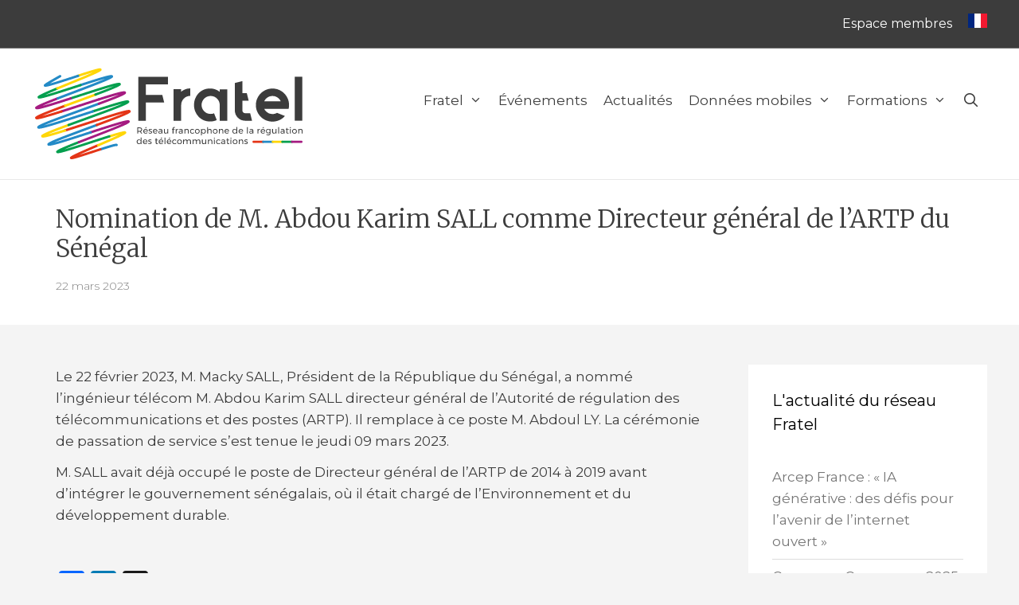

--- FILE ---
content_type: text/html; charset=UTF-8
request_url: https://www.fratel.org/nomination-de-m-abdou-karim-sall-comme-directeur-general-de-lartp-du-senegal/
body_size: 17699
content:
<!DOCTYPE html>
<html lang="fr-FR">
<head>
	<meta charset="UTF-8">
	<meta name='robots' content='index, follow, max-image-preview:large, max-snippet:-1, max-video-preview:-1' />
<script id="cookieyes" type="text/javascript" src="https://cdn-cookieyes.com/client_data/56d419b02aa3016c8f6a3137/script.js"></script><meta name="viewport" content="width=device-width, initial-scale=1">
	<!-- This site is optimized with the Yoast SEO plugin v26.7 - https://yoast.com/wordpress/plugins/seo/ -->
	<title>Nomination de M. Abdou Karim SALL comme Directeur général de l&#039;ARTP du Sénégal | Fratel</title>
<link data-rocket-prefetch href="https://cdn-cookieyes.com" rel="dns-prefetch">
<link data-rocket-prefetch href="https://www.googletagmanager.com" rel="dns-prefetch">
<link data-rocket-prefetch href="https://fonts.googleapis.com" rel="dns-prefetch">
<link data-rocket-prefetch href="https://static.addtoany.com" rel="dns-prefetch">
<link data-rocket-prefetch href="https://static.getclicky.com" rel="dns-prefetch">
<link data-rocket-preload as="style" href="https://fonts.googleapis.com/css?family=Montserrat%3A100%2C100italic%2C200%2C200italic%2C300%2C300italic%2Cregular%2Citalic%2C500%2C500italic%2C600%2C600italic%2C700%2C700italic%2C800%2C800italic%2C900%2C900italic%7CMerriweather%3A300%2C300italic%2Cregular%2Citalic%2C700%2C700italic%2C900%2C900italic&#038;display=swap" rel="preload">
<link href="https://fonts.googleapis.com/css?family=Montserrat%3A100%2C100italic%2C200%2C200italic%2C300%2C300italic%2Cregular%2Citalic%2C500%2C500italic%2C600%2C600italic%2C700%2C700italic%2C800%2C800italic%2C900%2C900italic%7CMerriweather%3A300%2C300italic%2Cregular%2Citalic%2C700%2C700italic%2C900%2C900italic&#038;display=swap" media="print" onload="this.media=&#039;all&#039;" rel="stylesheet">
<noscript data-wpr-hosted-gf-parameters=""><link rel="stylesheet" href="https://fonts.googleapis.com/css?family=Montserrat%3A100%2C100italic%2C200%2C200italic%2C300%2C300italic%2Cregular%2Citalic%2C500%2C500italic%2C600%2C600italic%2C700%2C700italic%2C800%2C800italic%2C900%2C900italic%7CMerriweather%3A300%2C300italic%2Cregular%2Citalic%2C700%2C700italic%2C900%2C900italic&#038;display=swap"></noscript><link rel="preload" data-rocket-preload as="image" href="https://www.fratel.org/documents/2020/08/logo-fratel.svg" imagesrcset="https://www.fratel.org/documents/2020/08/logo-fratel.svg 1x, https://www.fratel.org/documents/2020/08/logo-fratel.svg 2x" imagesizes="" fetchpriority="high">
	<link rel="canonical" href="https://www.fratel.org/nomination-de-m-abdou-karim-sall-comme-directeur-general-de-lartp-du-senegal/" />
	<meta property="og:locale" content="fr_FR" />
	<meta property="og:type" content="article" />
	<meta property="og:title" content="Nomination de M. Abdou Karim SALL comme Directeur général de l&#039;ARTP du Sénégal | Fratel" />
	<meta property="og:description" content="Le 22 février 2023, M. Macky SALL, Président de la République du Sénégal, a nommé l’ingénieur télécom M. Abdou Karim ... Lire la suite" />
	<meta property="og:url" content="https://www.fratel.org/nomination-de-m-abdou-karim-sall-comme-directeur-general-de-lartp-du-senegal/" />
	<meta property="og:site_name" content="Fratel" />
	<meta property="article:published_time" content="2023-03-22T13:49:01+00:00" />
	<meta property="article:modified_time" content="2023-04-28T09:50:24+00:00" />
	<meta property="og:image" content="https://www.fratel.org/documents/2020/09/logo_Fratel_blanc.png" />
	<meta property="og:image:width" content="300" />
	<meta property="og:image:height" content="104" />
	<meta property="og:image:type" content="image/png" />
	<meta name="author" content="Julien Gilson" />
	<meta name="twitter:card" content="summary_large_image" />
	<meta name="twitter:label1" content="Écrit par" />
	<meta name="twitter:data1" content="Julien Gilson" />
	<meta name="twitter:label2" content="Durée de lecture estimée" />
	<meta name="twitter:data2" content="1 minute" />
	<script type="application/ld+json" class="yoast-schema-graph">{"@context":"https://schema.org","@graph":[{"@type":"Article","@id":"https://www.fratel.org/nomination-de-m-abdou-karim-sall-comme-directeur-general-de-lartp-du-senegal/#article","isPartOf":{"@id":"https://www.fratel.org/nomination-de-m-abdou-karim-sall-comme-directeur-general-de-lartp-du-senegal/"},"author":{"name":"Julien Gilson","@id":"https://www.fratel.org/#/schema/person/77703ea9b2b4d647a41cf4d2cc5d1d3c"},"headline":"Nomination de M. Abdou Karim SALL comme Directeur général de l&rsquo;ARTP du Sénégal","datePublished":"2023-03-22T13:49:01+00:00","dateModified":"2023-04-28T09:50:24+00:00","mainEntityOfPage":{"@id":"https://www.fratel.org/nomination-de-m-abdou-karim-sall-comme-directeur-general-de-lartp-du-senegal/"},"wordCount":123,"commentCount":3,"publisher":{"@id":"https://www.fratel.org/#organization"},"articleSection":["Actualités du réseau Fratel"],"inLanguage":"fr-FR","potentialAction":[{"@type":"CommentAction","name":"Comment","target":["https://www.fratel.org/nomination-de-m-abdou-karim-sall-comme-directeur-general-de-lartp-du-senegal/#respond"]}]},{"@type":"WebPage","@id":"https://www.fratel.org/nomination-de-m-abdou-karim-sall-comme-directeur-general-de-lartp-du-senegal/","url":"https://www.fratel.org/nomination-de-m-abdou-karim-sall-comme-directeur-general-de-lartp-du-senegal/","name":"Nomination de M. Abdou Karim SALL comme Directeur général de l'ARTP du Sénégal | Fratel","isPartOf":{"@id":"https://www.fratel.org/#website"},"datePublished":"2023-03-22T13:49:01+00:00","dateModified":"2023-04-28T09:50:24+00:00","inLanguage":"fr-FR","potentialAction":[{"@type":"ReadAction","target":["https://www.fratel.org/nomination-de-m-abdou-karim-sall-comme-directeur-general-de-lartp-du-senegal/"]}]},{"@type":"WebSite","@id":"https://www.fratel.org/#website","url":"https://www.fratel.org/","name":"Fratel","description":"Réseau francophone de la régulation des télécommunications","publisher":{"@id":"https://www.fratel.org/#organization"},"alternateName":"Réseau francophone de la régulation des télécommunications","potentialAction":[{"@type":"SearchAction","target":{"@type":"EntryPoint","urlTemplate":"https://www.fratel.org/?s={search_term_string}"},"query-input":{"@type":"PropertyValueSpecification","valueRequired":true,"valueName":"search_term_string"}}],"inLanguage":"fr-FR"},{"@type":"Organization","@id":"https://www.fratel.org/#organization","name":"Fratel","url":"https://www.fratel.org/","logo":{"@type":"ImageObject","inLanguage":"fr-FR","@id":"https://www.fratel.org/#/schema/logo/image/","url":"https://www.fratel.org/documents/2020/08/logo-fratel.svg","contentUrl":"https://www.fratel.org/documents/2020/08/logo-fratel.svg","caption":"Fratel"},"image":{"@id":"https://www.fratel.org/#/schema/logo/image/"}},{"@type":"Person","@id":"https://www.fratel.org/#/schema/person/77703ea9b2b4d647a41cf4d2cc5d1d3c","name":"Julien Gilson"}]}</script>
	<!-- / Yoast SEO plugin. -->


<link rel='dns-prefetch' href='//www.fratel.org' />
<link rel='dns-prefetch' href='//static.addtoany.com' />
<link href='https://fonts.gstatic.com' crossorigin rel='preconnect' />
<link href='https://fonts.googleapis.com' crossorigin rel='preconnect' />
<link rel="alternate" type="application/rss+xml" title="Fratel &raquo; Flux" href="https://www.fratel.org/feed/" />
<link rel="alternate" type="application/rss+xml" title="Fratel &raquo; Flux des commentaires" href="https://www.fratel.org/comments/feed/" />
<link rel="alternate" type="application/rss+xml" title="Fratel &raquo; Nomination de M. Abdou Karim SALL comme Directeur général de l&rsquo;ARTP du Sénégal Flux des commentaires" href="https://www.fratel.org/nomination-de-m-abdou-karim-sall-comme-directeur-general-de-lartp-du-senegal/feed/" />
<link rel="alternate" title="oEmbed (JSON)" type="application/json+oembed" href="https://www.fratel.org/wp-json/oembed/1.0/embed?url=https%3A%2F%2Fwww.fratel.org%2Fnomination-de-m-abdou-karim-sall-comme-directeur-general-de-lartp-du-senegal%2F" />
<link rel="alternate" title="oEmbed (XML)" type="text/xml+oembed" href="https://www.fratel.org/wp-json/oembed/1.0/embed?url=https%3A%2F%2Fwww.fratel.org%2Fnomination-de-m-abdou-karim-sall-comme-directeur-general-de-lartp-du-senegal%2F&#038;format=xml" />
<style id='wp-img-auto-sizes-contain-inline-css'>
img:is([sizes=auto i],[sizes^="auto," i]){contain-intrinsic-size:3000px 1500px}
/*# sourceURL=wp-img-auto-sizes-contain-inline-css */
</style>
<link rel='stylesheet' id='formidable-css' href='https://www.fratel.org/wp-content/plugins/formidable/css/formidableforms.css?ver=151859' media='all' />

<style id='wp-emoji-styles-inline-css'>

	img.wp-smiley, img.emoji {
		display: inline !important;
		border: none !important;
		box-shadow: none !important;
		height: 1em !important;
		width: 1em !important;
		margin: 0 0.07em !important;
		vertical-align: -0.1em !important;
		background: none !important;
		padding: 0 !important;
	}
/*# sourceURL=wp-emoji-styles-inline-css */
</style>
<style id='wp-block-library-inline-css'>
:root{--wp-block-synced-color:#7a00df;--wp-block-synced-color--rgb:122,0,223;--wp-bound-block-color:var(--wp-block-synced-color);--wp-editor-canvas-background:#ddd;--wp-admin-theme-color:#007cba;--wp-admin-theme-color--rgb:0,124,186;--wp-admin-theme-color-darker-10:#006ba1;--wp-admin-theme-color-darker-10--rgb:0,107,160.5;--wp-admin-theme-color-darker-20:#005a87;--wp-admin-theme-color-darker-20--rgb:0,90,135;--wp-admin-border-width-focus:2px}@media (min-resolution:192dpi){:root{--wp-admin-border-width-focus:1.5px}}.wp-element-button{cursor:pointer}:root .has-very-light-gray-background-color{background-color:#eee}:root .has-very-dark-gray-background-color{background-color:#313131}:root .has-very-light-gray-color{color:#eee}:root .has-very-dark-gray-color{color:#313131}:root .has-vivid-green-cyan-to-vivid-cyan-blue-gradient-background{background:linear-gradient(135deg,#00d084,#0693e3)}:root .has-purple-crush-gradient-background{background:linear-gradient(135deg,#34e2e4,#4721fb 50%,#ab1dfe)}:root .has-hazy-dawn-gradient-background{background:linear-gradient(135deg,#faaca8,#dad0ec)}:root .has-subdued-olive-gradient-background{background:linear-gradient(135deg,#fafae1,#67a671)}:root .has-atomic-cream-gradient-background{background:linear-gradient(135deg,#fdd79a,#004a59)}:root .has-nightshade-gradient-background{background:linear-gradient(135deg,#330968,#31cdcf)}:root .has-midnight-gradient-background{background:linear-gradient(135deg,#020381,#2874fc)}:root{--wp--preset--font-size--normal:16px;--wp--preset--font-size--huge:42px}.has-regular-font-size{font-size:1em}.has-larger-font-size{font-size:2.625em}.has-normal-font-size{font-size:var(--wp--preset--font-size--normal)}.has-huge-font-size{font-size:var(--wp--preset--font-size--huge)}.has-text-align-center{text-align:center}.has-text-align-left{text-align:left}.has-text-align-right{text-align:right}.has-fit-text{white-space:nowrap!important}#end-resizable-editor-section{display:none}.aligncenter{clear:both}.items-justified-left{justify-content:flex-start}.items-justified-center{justify-content:center}.items-justified-right{justify-content:flex-end}.items-justified-space-between{justify-content:space-between}.screen-reader-text{border:0;clip-path:inset(50%);height:1px;margin:-1px;overflow:hidden;padding:0;position:absolute;width:1px;word-wrap:normal!important}.screen-reader-text:focus{background-color:#ddd;clip-path:none;color:#444;display:block;font-size:1em;height:auto;left:5px;line-height:normal;padding:15px 23px 14px;text-decoration:none;top:5px;width:auto;z-index:100000}html :where(.has-border-color){border-style:solid}html :where([style*=border-top-color]){border-top-style:solid}html :where([style*=border-right-color]){border-right-style:solid}html :where([style*=border-bottom-color]){border-bottom-style:solid}html :where([style*=border-left-color]){border-left-style:solid}html :where([style*=border-width]){border-style:solid}html :where([style*=border-top-width]){border-top-style:solid}html :where([style*=border-right-width]){border-right-style:solid}html :where([style*=border-bottom-width]){border-bottom-style:solid}html :where([style*=border-left-width]){border-left-style:solid}html :where(img[class*=wp-image-]){height:auto;max-width:100%}:where(figure){margin:0 0 1em}html :where(.is-position-sticky){--wp-admin--admin-bar--position-offset:var(--wp-admin--admin-bar--height,0px)}@media screen and (max-width:600px){html :where(.is-position-sticky){--wp-admin--admin-bar--position-offset:0px}}

/*# sourceURL=wp-block-library-inline-css */
</style><style id='global-styles-inline-css'>
:root{--wp--preset--aspect-ratio--square: 1;--wp--preset--aspect-ratio--4-3: 4/3;--wp--preset--aspect-ratio--3-4: 3/4;--wp--preset--aspect-ratio--3-2: 3/2;--wp--preset--aspect-ratio--2-3: 2/3;--wp--preset--aspect-ratio--16-9: 16/9;--wp--preset--aspect-ratio--9-16: 9/16;--wp--preset--color--black: #000000;--wp--preset--color--cyan-bluish-gray: #abb8c3;--wp--preset--color--white: #ffffff;--wp--preset--color--pale-pink: #f78da7;--wp--preset--color--vivid-red: #cf2e2e;--wp--preset--color--luminous-vivid-orange: #ff6900;--wp--preset--color--luminous-vivid-amber: #fcb900;--wp--preset--color--light-green-cyan: #7bdcb5;--wp--preset--color--vivid-green-cyan: #00d084;--wp--preset--color--pale-cyan-blue: #8ed1fc;--wp--preset--color--vivid-cyan-blue: #0693e3;--wp--preset--color--vivid-purple: #9b51e0;--wp--preset--color--contrast: var(--contrast);--wp--preset--color--contrast-2: var(--contrast-2);--wp--preset--color--contrast-3: var(--contrast-3);--wp--preset--color--base: var(--base);--wp--preset--color--base-2: var(--base-2);--wp--preset--color--base-3: var(--base-3);--wp--preset--color--accent: var(--accent);--wp--preset--color--global-color-8: var(--global-color-8);--wp--preset--color--global-color-9: var(--global-color-9);--wp--preset--color--global-color-10: var(--global-color-10);--wp--preset--color--global-color-11: var(--global-color-11);--wp--preset--gradient--vivid-cyan-blue-to-vivid-purple: linear-gradient(135deg,rgb(6,147,227) 0%,rgb(155,81,224) 100%);--wp--preset--gradient--light-green-cyan-to-vivid-green-cyan: linear-gradient(135deg,rgb(122,220,180) 0%,rgb(0,208,130) 100%);--wp--preset--gradient--luminous-vivid-amber-to-luminous-vivid-orange: linear-gradient(135deg,rgb(252,185,0) 0%,rgb(255,105,0) 100%);--wp--preset--gradient--luminous-vivid-orange-to-vivid-red: linear-gradient(135deg,rgb(255,105,0) 0%,rgb(207,46,46) 100%);--wp--preset--gradient--very-light-gray-to-cyan-bluish-gray: linear-gradient(135deg,rgb(238,238,238) 0%,rgb(169,184,195) 100%);--wp--preset--gradient--cool-to-warm-spectrum: linear-gradient(135deg,rgb(74,234,220) 0%,rgb(151,120,209) 20%,rgb(207,42,186) 40%,rgb(238,44,130) 60%,rgb(251,105,98) 80%,rgb(254,248,76) 100%);--wp--preset--gradient--blush-light-purple: linear-gradient(135deg,rgb(255,206,236) 0%,rgb(152,150,240) 100%);--wp--preset--gradient--blush-bordeaux: linear-gradient(135deg,rgb(254,205,165) 0%,rgb(254,45,45) 50%,rgb(107,0,62) 100%);--wp--preset--gradient--luminous-dusk: linear-gradient(135deg,rgb(255,203,112) 0%,rgb(199,81,192) 50%,rgb(65,88,208) 100%);--wp--preset--gradient--pale-ocean: linear-gradient(135deg,rgb(255,245,203) 0%,rgb(182,227,212) 50%,rgb(51,167,181) 100%);--wp--preset--gradient--electric-grass: linear-gradient(135deg,rgb(202,248,128) 0%,rgb(113,206,126) 100%);--wp--preset--gradient--midnight: linear-gradient(135deg,rgb(2,3,129) 0%,rgb(40,116,252) 100%);--wp--preset--font-size--small: 13px;--wp--preset--font-size--medium: 20px;--wp--preset--font-size--large: 36px;--wp--preset--font-size--x-large: 42px;--wp--preset--spacing--20: 0.44rem;--wp--preset--spacing--30: 0.67rem;--wp--preset--spacing--40: 1rem;--wp--preset--spacing--50: 1.5rem;--wp--preset--spacing--60: 2.25rem;--wp--preset--spacing--70: 3.38rem;--wp--preset--spacing--80: 5.06rem;--wp--preset--shadow--natural: 6px 6px 9px rgba(0, 0, 0, 0.2);--wp--preset--shadow--deep: 12px 12px 50px rgba(0, 0, 0, 0.4);--wp--preset--shadow--sharp: 6px 6px 0px rgba(0, 0, 0, 0.2);--wp--preset--shadow--outlined: 6px 6px 0px -3px rgb(255, 255, 255), 6px 6px rgb(0, 0, 0);--wp--preset--shadow--crisp: 6px 6px 0px rgb(0, 0, 0);}:where(.is-layout-flex){gap: 0.5em;}:where(.is-layout-grid){gap: 0.5em;}body .is-layout-flex{display: flex;}.is-layout-flex{flex-wrap: wrap;align-items: center;}.is-layout-flex > :is(*, div){margin: 0;}body .is-layout-grid{display: grid;}.is-layout-grid > :is(*, div){margin: 0;}:where(.wp-block-columns.is-layout-flex){gap: 2em;}:where(.wp-block-columns.is-layout-grid){gap: 2em;}:where(.wp-block-post-template.is-layout-flex){gap: 1.25em;}:where(.wp-block-post-template.is-layout-grid){gap: 1.25em;}.has-black-color{color: var(--wp--preset--color--black) !important;}.has-cyan-bluish-gray-color{color: var(--wp--preset--color--cyan-bluish-gray) !important;}.has-white-color{color: var(--wp--preset--color--white) !important;}.has-pale-pink-color{color: var(--wp--preset--color--pale-pink) !important;}.has-vivid-red-color{color: var(--wp--preset--color--vivid-red) !important;}.has-luminous-vivid-orange-color{color: var(--wp--preset--color--luminous-vivid-orange) !important;}.has-luminous-vivid-amber-color{color: var(--wp--preset--color--luminous-vivid-amber) !important;}.has-light-green-cyan-color{color: var(--wp--preset--color--light-green-cyan) !important;}.has-vivid-green-cyan-color{color: var(--wp--preset--color--vivid-green-cyan) !important;}.has-pale-cyan-blue-color{color: var(--wp--preset--color--pale-cyan-blue) !important;}.has-vivid-cyan-blue-color{color: var(--wp--preset--color--vivid-cyan-blue) !important;}.has-vivid-purple-color{color: var(--wp--preset--color--vivid-purple) !important;}.has-black-background-color{background-color: var(--wp--preset--color--black) !important;}.has-cyan-bluish-gray-background-color{background-color: var(--wp--preset--color--cyan-bluish-gray) !important;}.has-white-background-color{background-color: var(--wp--preset--color--white) !important;}.has-pale-pink-background-color{background-color: var(--wp--preset--color--pale-pink) !important;}.has-vivid-red-background-color{background-color: var(--wp--preset--color--vivid-red) !important;}.has-luminous-vivid-orange-background-color{background-color: var(--wp--preset--color--luminous-vivid-orange) !important;}.has-luminous-vivid-amber-background-color{background-color: var(--wp--preset--color--luminous-vivid-amber) !important;}.has-light-green-cyan-background-color{background-color: var(--wp--preset--color--light-green-cyan) !important;}.has-vivid-green-cyan-background-color{background-color: var(--wp--preset--color--vivid-green-cyan) !important;}.has-pale-cyan-blue-background-color{background-color: var(--wp--preset--color--pale-cyan-blue) !important;}.has-vivid-cyan-blue-background-color{background-color: var(--wp--preset--color--vivid-cyan-blue) !important;}.has-vivid-purple-background-color{background-color: var(--wp--preset--color--vivid-purple) !important;}.has-black-border-color{border-color: var(--wp--preset--color--black) !important;}.has-cyan-bluish-gray-border-color{border-color: var(--wp--preset--color--cyan-bluish-gray) !important;}.has-white-border-color{border-color: var(--wp--preset--color--white) !important;}.has-pale-pink-border-color{border-color: var(--wp--preset--color--pale-pink) !important;}.has-vivid-red-border-color{border-color: var(--wp--preset--color--vivid-red) !important;}.has-luminous-vivid-orange-border-color{border-color: var(--wp--preset--color--luminous-vivid-orange) !important;}.has-luminous-vivid-amber-border-color{border-color: var(--wp--preset--color--luminous-vivid-amber) !important;}.has-light-green-cyan-border-color{border-color: var(--wp--preset--color--light-green-cyan) !important;}.has-vivid-green-cyan-border-color{border-color: var(--wp--preset--color--vivid-green-cyan) !important;}.has-pale-cyan-blue-border-color{border-color: var(--wp--preset--color--pale-cyan-blue) !important;}.has-vivid-cyan-blue-border-color{border-color: var(--wp--preset--color--vivid-cyan-blue) !important;}.has-vivid-purple-border-color{border-color: var(--wp--preset--color--vivid-purple) !important;}.has-vivid-cyan-blue-to-vivid-purple-gradient-background{background: var(--wp--preset--gradient--vivid-cyan-blue-to-vivid-purple) !important;}.has-light-green-cyan-to-vivid-green-cyan-gradient-background{background: var(--wp--preset--gradient--light-green-cyan-to-vivid-green-cyan) !important;}.has-luminous-vivid-amber-to-luminous-vivid-orange-gradient-background{background: var(--wp--preset--gradient--luminous-vivid-amber-to-luminous-vivid-orange) !important;}.has-luminous-vivid-orange-to-vivid-red-gradient-background{background: var(--wp--preset--gradient--luminous-vivid-orange-to-vivid-red) !important;}.has-very-light-gray-to-cyan-bluish-gray-gradient-background{background: var(--wp--preset--gradient--very-light-gray-to-cyan-bluish-gray) !important;}.has-cool-to-warm-spectrum-gradient-background{background: var(--wp--preset--gradient--cool-to-warm-spectrum) !important;}.has-blush-light-purple-gradient-background{background: var(--wp--preset--gradient--blush-light-purple) !important;}.has-blush-bordeaux-gradient-background{background: var(--wp--preset--gradient--blush-bordeaux) !important;}.has-luminous-dusk-gradient-background{background: var(--wp--preset--gradient--luminous-dusk) !important;}.has-pale-ocean-gradient-background{background: var(--wp--preset--gradient--pale-ocean) !important;}.has-electric-grass-gradient-background{background: var(--wp--preset--gradient--electric-grass) !important;}.has-midnight-gradient-background{background: var(--wp--preset--gradient--midnight) !important;}.has-small-font-size{font-size: var(--wp--preset--font-size--small) !important;}.has-medium-font-size{font-size: var(--wp--preset--font-size--medium) !important;}.has-large-font-size{font-size: var(--wp--preset--font-size--large) !important;}.has-x-large-font-size{font-size: var(--wp--preset--font-size--x-large) !important;}
/*# sourceURL=global-styles-inline-css */
</style>

<style id='classic-theme-styles-inline-css'>
/*! This file is auto-generated */
.wp-block-button__link{color:#fff;background-color:#32373c;border-radius:9999px;box-shadow:none;text-decoration:none;padding:calc(.667em + 2px) calc(1.333em + 2px);font-size:1.125em}.wp-block-file__button{background:#32373c;color:#fff;text-decoration:none}
/*# sourceURL=/wp-includes/css/classic-themes.min.css */
</style>
<link rel='stylesheet' id='if-menu-site-css-css' href='https://www.fratel.org/wp-content/plugins/if-menu/assets/if-menu-site.css?ver=d50bce' media='all' />
<link rel='stylesheet' id='generate-style-grid-css' href='https://www.fratel.org/wp-content/themes/generatepress/assets/css/unsemantic-grid.min.css?ver=3.6.1' media='all' />
<link rel='stylesheet' id='generate-style-css' href='https://www.fratel.org/wp-content/themes/generatepress/assets/css/style.min.css?ver=3.6.1' media='all' />
<style id='generate-style-inline-css'>
@media (max-width:768px){}
body{background-color:#f4f4f4;color:#3c3c3c;}a{color:#e63214;}a:hover, a:focus, a:active{color:#707070;}body .grid-container{max-width:1200px;}.wp-block-group__inner-container{max-width:1200px;margin-left:auto;margin-right:auto;}@media (max-width: 1024px) and (min-width: 769px){.inside-header{display:flex;flex-direction:column;align-items:center;}.site-logo, .site-branding{margin-bottom:1.5em;}#site-navigation{margin:0 auto;}.header-widget{margin-top:1.5em;}}.site-header .header-image{width:320px;}.generate-back-to-top{font-size:20px;border-radius:3px;position:fixed;bottom:30px;right:30px;line-height:40px;width:40px;text-align:center;z-index:10;transition:opacity 300ms ease-in-out;opacity:0.1;transform:translateY(1000px);}.generate-back-to-top__show{opacity:1;transform:translateY(0);}.navigation-search{position:absolute;left:-99999px;pointer-events:none;visibility:hidden;z-index:20;width:100%;top:0;transition:opacity 100ms ease-in-out;opacity:0;}.navigation-search.nav-search-active{left:0;right:0;pointer-events:auto;visibility:visible;opacity:1;}.navigation-search input[type="search"]{outline:0;border:0;vertical-align:bottom;line-height:1;opacity:0.9;width:100%;z-index:20;border-radius:0;-webkit-appearance:none;height:60px;}.navigation-search input::-ms-clear{display:none;width:0;height:0;}.navigation-search input::-ms-reveal{display:none;width:0;height:0;}.navigation-search input::-webkit-search-decoration, .navigation-search input::-webkit-search-cancel-button, .navigation-search input::-webkit-search-results-button, .navigation-search input::-webkit-search-results-decoration{display:none;}.main-navigation li.search-item{z-index:21;}li.search-item.active{transition:opacity 100ms ease-in-out;}.nav-left-sidebar .main-navigation li.search-item.active,.nav-right-sidebar .main-navigation li.search-item.active{width:auto;display:inline-block;float:right;}.gen-sidebar-nav .navigation-search{top:auto;bottom:0;}:root{--contrast:#222222;--contrast-2:#575760;--contrast-3:#b2b2be;--base:#f0f0f0;--base-2:#f7f8f9;--base-3:#ffffff;--accent:#008cd2;--global-color-8:#00a050;--global-color-9:#e63214;--global-color-10:#ffd200;--global-color-11:#aa1482;}:root .has-contrast-color{color:var(--contrast);}:root .has-contrast-background-color{background-color:var(--contrast);}:root .has-contrast-2-color{color:var(--contrast-2);}:root .has-contrast-2-background-color{background-color:var(--contrast-2);}:root .has-contrast-3-color{color:var(--contrast-3);}:root .has-contrast-3-background-color{background-color:var(--contrast-3);}:root .has-base-color{color:var(--base);}:root .has-base-background-color{background-color:var(--base);}:root .has-base-2-color{color:var(--base-2);}:root .has-base-2-background-color{background-color:var(--base-2);}:root .has-base-3-color{color:var(--base-3);}:root .has-base-3-background-color{background-color:var(--base-3);}:root .has-accent-color{color:var(--accent);}:root .has-accent-background-color{background-color:var(--accent);}:root .has-global-color-8-color{color:var(--global-color-8);}:root .has-global-color-8-background-color{background-color:var(--global-color-8);}:root .has-global-color-9-color{color:var(--global-color-9);}:root .has-global-color-9-background-color{background-color:var(--global-color-9);}:root .has-global-color-10-color{color:var(--global-color-10);}:root .has-global-color-10-background-color{background-color:var(--global-color-10);}:root .has-global-color-11-color{color:var(--global-color-11);}:root .has-global-color-11-background-color{background-color:var(--global-color-11);}body, button, input, select, textarea{font-family:"Montserrat", sans-serif;font-weight:400;}body{line-height:1.6;}p{margin-bottom:0.7em;}.entry-content > [class*="wp-block-"]:not(:last-child):not(.wp-block-heading){margin-bottom:0.7em;}.main-title{font-size:45px;}.main-navigation a, .menu-toggle{font-family:"Montserrat", sans-serif;font-weight:400;font-size:17px;}.main-navigation .main-nav ul ul li a{font-size:14px;}.sidebar .widget, .footer-widgets .widget{font-size:17px;}h1{font-family:"Merriweather", serif;font-weight:300;font-size:31px;}h2{font-family:"Merriweather", serif;font-weight:300;font-size:24px;line-height:1.4em;}h3{font-size:25px;}h4{font-size:22px;line-height:1.2em;}h5{font-size:inherit;}@media (max-width:768px){.main-title{font-size:30px;}h1{font-size:30px;}h2{font-size:25px;}}.top-bar{background-color:#636363;color:#ffffff;}.top-bar a{color:#ffffff;}.top-bar a:hover{color:#303030;}.site-header{background-color:#ffffff;color:#3c3c3c;}.site-header a{color:#3c3c3c;}.site-header a:hover{color:#e63214;}.main-title a,.main-title a:hover{color:#3a3a3a;}.site-description{color:#3c3c3c;}.mobile-menu-control-wrapper .menu-toggle,.mobile-menu-control-wrapper .menu-toggle:hover,.mobile-menu-control-wrapper .menu-toggle:focus,.has-inline-mobile-toggle #site-navigation.toggled{background-color:rgba(0, 0, 0, 0.02);}.main-navigation,.main-navigation ul ul{background-color:#ffffff;}.main-navigation .main-nav ul li a, .main-navigation .menu-toggle, .main-navigation .menu-bar-items{color:#3c3c3c;}.main-navigation .main-nav ul li:not([class*="current-menu-"]):hover > a, .main-navigation .main-nav ul li:not([class*="current-menu-"]):focus > a, .main-navigation .main-nav ul li.sfHover:not([class*="current-menu-"]) > a, .main-navigation .menu-bar-item:hover > a, .main-navigation .menu-bar-item.sfHover > a{color:#e63214;}button.menu-toggle:hover,button.menu-toggle:focus,.main-navigation .mobile-bar-items a,.main-navigation .mobile-bar-items a:hover,.main-navigation .mobile-bar-items a:focus{color:#3c3c3c;}.main-navigation .main-nav ul li[class*="current-menu-"] > a{color:#e63214;background-color:#ffffff;}.navigation-search input[type="search"],.navigation-search input[type="search"]:active, .navigation-search input[type="search"]:focus, .main-navigation .main-nav ul li.search-item.active > a, .main-navigation .menu-bar-items .search-item.active > a{color:#e63214;}.main-navigation ul ul{background-color:#ffffff;}.main-navigation .main-nav ul ul li a{color:#3c3c3c;}.main-navigation .main-nav ul ul li:not([class*="current-menu-"]):hover > a,.main-navigation .main-nav ul ul li:not([class*="current-menu-"]):focus > a, .main-navigation .main-nav ul ul li.sfHover:not([class*="current-menu-"]) > a{color:#e63214;background-color:#f6f9fc;}.main-navigation .main-nav ul ul li[class*="current-menu-"] > a{color:#e63214;background-color:#ffffff;}.separate-containers .inside-article, .separate-containers .comments-area, .separate-containers .page-header, .one-container .container, .separate-containers .paging-navigation, .inside-page-header{background-color:#f4f4f4;}.entry-meta{color:#595959;}.entry-meta a{color:#595959;}.entry-meta a:hover{color:#e63214;}.sidebar .widget{background-color:#ffffff;}.sidebar .widget a{color:#757575;}.sidebar .widget a:hover{color:#e63214;}.sidebar .widget .widget-title{color:#000000;}.footer-widgets{color:#b7b7b7;background-color:#3c3c3c;}.footer-widgets a{color:#b7b7b7;}.footer-widgets a:hover{color:#e63214;}.footer-widgets .widget-title{color:#ffffff;}.site-info{color:#ffffff;background-color:#3c3c3c;}.site-info a{color:#ffffff;}.site-info a:hover{color:#606060;}.footer-bar .widget_nav_menu .current-menu-item a{color:#606060;}input[type="text"],input[type="email"],input[type="url"],input[type="password"],input[type="search"],input[type="tel"],input[type="number"],textarea,select{color:#3c3c3c;background-color:#fafafa;border-color:#cccccc;}input[type="text"]:focus,input[type="email"]:focus,input[type="url"]:focus,input[type="password"]:focus,input[type="search"]:focus,input[type="tel"]:focus,input[type="number"]:focus,textarea:focus,select:focus{color:#666666;background-color:#ffffff;border-color:#bfbfbf;}button,html input[type="button"],input[type="reset"],input[type="submit"],a.button,a.wp-block-button__link:not(.has-background){color:#ffffff;background-color:#666666;}button:hover,html input[type="button"]:hover,input[type="reset"]:hover,input[type="submit"]:hover,a.button:hover,button:focus,html input[type="button"]:focus,input[type="reset"]:focus,input[type="submit"]:focus,a.button:focus,a.wp-block-button__link:not(.has-background):active,a.wp-block-button__link:not(.has-background):focus,a.wp-block-button__link:not(.has-background):hover{color:#ffffff;background-color:#3f3f3f;}a.generate-back-to-top{background-color:#e63214;color:#ffffff;}a.generate-back-to-top:hover,a.generate-back-to-top:focus{background-color:rgba( 0,0,0,0.6 );color:#ffffff;}:root{--gp-search-modal-bg-color:var(--base-3);--gp-search-modal-text-color:var(--contrast);--gp-search-modal-overlay-bg-color:rgba(0,0,0,0.2);}@media (max-width: 768px){.main-navigation .menu-bar-item:hover > a, .main-navigation .menu-bar-item.sfHover > a{background:none;color:#3c3c3c;}}.inside-top-bar{padding:10px;}.inside-header{padding:20px 30px 20px 30px;}.separate-containers .inside-article, .separate-containers .comments-area, .separate-containers .page-header, .separate-containers .paging-navigation, .one-container .site-content, .inside-page-header{padding:20px 30px 30px 30px;}.site-main .wp-block-group__inner-container{padding:20px 30px 30px 30px;}.entry-content .alignwide, body:not(.no-sidebar) .entry-content .alignfull{margin-left:-30px;width:calc(100% + 60px);max-width:calc(100% + 60px);}.one-container.right-sidebar .site-main,.one-container.both-right .site-main{margin-right:30px;}.one-container.left-sidebar .site-main,.one-container.both-left .site-main{margin-left:30px;}.one-container.both-sidebars .site-main{margin:0px 30px 0px 30px;}.main-navigation .main-nav ul li a,.menu-toggle,.main-navigation .mobile-bar-items a{padding-left:10px;padding-right:10px;line-height:90px;}.main-navigation .main-nav ul ul li a{padding:10px;}.navigation-search input[type="search"]{height:90px;}.rtl .menu-item-has-children .dropdown-menu-toggle{padding-left:10px;}.menu-item-has-children .dropdown-menu-toggle{padding-right:10px;}.rtl .main-navigation .main-nav ul li.menu-item-has-children > a{padding-right:10px;}.widget-area .widget{padding:30px;}.site-info{padding:20px;}@media (max-width:768px){.separate-containers .inside-article, .separate-containers .comments-area, .separate-containers .page-header, .separate-containers .paging-navigation, .one-container .site-content, .inside-page-header{padding:30px;}.site-main .wp-block-group__inner-container{padding:30px;}.site-info{padding-right:10px;padding-left:10px;}.entry-content .alignwide, body:not(.no-sidebar) .entry-content .alignfull{margin-left:-30px;width:calc(100% + 60px);max-width:calc(100% + 60px);}}/* End cached CSS */@media (max-width: 768px){.main-navigation .menu-toggle,.main-navigation .mobile-bar-items,.sidebar-nav-mobile:not(#sticky-placeholder){display:block;}.main-navigation ul,.gen-sidebar-nav{display:none;}[class*="nav-float-"] .site-header .inside-header > *{float:none;clear:both;}}
.dynamic-author-image-rounded{border-radius:100%;}.dynamic-featured-image, .dynamic-author-image{vertical-align:middle;}.one-container.blog .dynamic-content-template:not(:last-child), .one-container.archive .dynamic-content-template:not(:last-child){padding-bottom:0px;}.dynamic-entry-excerpt > p:last-child{margin-bottom:0px;}
.page-hero{background-color:#ffffff;padding-top:30px;padding-right:30px;padding-bottom:30px;padding-left:30px;box-sizing:border-box;}.inside-page-hero > *:last-child{margin-bottom:0px;}.page-hero time.updated{display:none;}
.post-image:not(:first-child), .page-content:not(:first-child), .entry-content:not(:first-child), .entry-summary:not(:first-child), footer.entry-meta{margin-top:0em;}.post-image-above-header .inside-article div.featured-image, .post-image-above-header .inside-article div.post-image{margin-bottom:0em;}.main-navigation.slideout-navigation .main-nav > ul > li > a{line-height:42px;}
/*# sourceURL=generate-style-inline-css */
</style>
<link rel='stylesheet' id='generate-mobile-style-css' href='https://www.fratel.org/wp-content/themes/generatepress/assets/css/mobile.min.css?ver=3.6.1' media='all' />
<link rel='stylesheet' id='generate-font-icons-css' href='https://www.fratel.org/wp-content/themes/generatepress/assets/css/components/font-icons.min.css?ver=3.6.1' media='all' />
<link rel='stylesheet' id='generate-child-css' href='https://www.fratel.org/wp-content/themes/generatepress-fratel/style.css?ver=1713517884' media='all' />
<link rel='stylesheet' id='slb_core-css' href='https://www.fratel.org/wp-content/plugins/simple-lightbox/client/css/app.css?ver=2.9.4' media='all' />
<link rel='stylesheet' id='addtoany-css' href='https://www.fratel.org/wp-content/plugins/add-to-any/addtoany.min.css?ver=1.16' media='all' />
<style id='generateblocks-inline-css'>
:root{--gb-container-width:1200px;}.gb-container .wp-block-image img{vertical-align:middle;}.gb-grid-wrapper .wp-block-image{margin-bottom:0;}.gb-highlight{background:none;}.gb-shape{line-height:0;}.gb-container-link{position:absolute;top:0;right:0;bottom:0;left:0;z-index:99;}
/*# sourceURL=generateblocks-inline-css */
</style>
<link rel='stylesheet' id='generate-secondary-nav-css' href='https://www.fratel.org/wp-content/plugins/gp-premium/secondary-nav/functions/css/style.min.css?ver=2.5.5' media='all' />
<style id='generate-secondary-nav-inline-css'>
.secondary-navigation{background-color:#3c3c3c;}.secondary-navigation .main-nav ul li a,.secondary-navigation .menu-toggle,.secondary-menu-bar-items .menu-bar-item > a{color:#ffffff;font-family:"Montserrat", sans-serif;font-weight:400;font-size:16px;padding-left:10px;padding-right:10px;line-height:60px;}.secondary-navigation .secondary-menu-bar-items{color:#ffffff;font-size:16px;}button.secondary-menu-toggle:hover,button.secondary-menu-toggle:focus{color:#ffffff;}.widget-area .secondary-navigation{margin-bottom:20px;}.secondary-navigation ul ul{background-color:#3c3c3c;top:auto;}.secondary-navigation .main-nav ul ul li a{color:#ffffff;font-size:15px;padding-left:10px;padding-right:10px;}.secondary-navigation .menu-item-has-children .dropdown-menu-toggle{padding-right:10px;}.secondary-navigation .main-nav ul li:not([class*="current-menu-"]):hover > a, .secondary-navigation .main-nav ul li:not([class*="current-menu-"]):focus > a, .secondary-navigation .main-nav ul li.sfHover:not([class*="current-menu-"]) > a, .secondary-menu-bar-items .menu-bar-item:hover > a{color:#ffd500;background-color:#3c3c3c;}.secondary-navigation .main-nav ul ul li:not([class*="current-menu-"]):hover > a,.secondary-navigation .main-nav ul ul li:not([class*="current-menu-"]):focus > a,.secondary-navigation .main-nav ul ul li.sfHover:not([class*="current-menu-"]) > a{color:#ffd500;background-color:#3c3c3c;}.secondary-navigation .main-nav ul li[class*="current-menu-"] > a{color:#ffd500;background-color:#3c3c3c;}.secondary-navigation .main-nav ul ul li[class*="current-menu-"] > a{color:#ffd500;background-color:#3c3c3c;}@media (max-width: 768px) {.secondary-menu-bar-items .menu-bar-item:hover > a{background: none;color: #ffffff;}}
/*# sourceURL=generate-secondary-nav-inline-css */
</style>
<link rel='stylesheet' id='generate-secondary-nav-mobile-css' href='https://www.fratel.org/wp-content/plugins/gp-premium/secondary-nav/functions/css/style-mobile.min.css?ver=2.5.5' media='all' />
<link rel='stylesheet' id='generate-offside-css' href='https://www.fratel.org/wp-content/plugins/gp-premium/menu-plus/functions/css/offside.min.css?ver=2.5.5' media='all' />
<style id='generate-offside-inline-css'>
:root{--gp-slideout-width:265px;}.slideout-navigation.main-navigation .main-nav ul li a{color:#000000;font-weight:normal;text-transform:none;}.slideout-navigation.main-navigation .main-nav ul ul li a{color:#878787;}.slideout-navigation.main-navigation.do-overlay .main-nav ul ul li a{font-size:1em;}.slideout-navigation.main-navigation .main-nav ul li:not([class*="current-menu-"]):hover > a, .slideout-navigation.main-navigation .main-nav ul li:not([class*="current-menu-"]):focus > a, .slideout-navigation.main-navigation .main-nav ul li.sfHover:not([class*="current-menu-"]) > a{color:#e63214;}.slideout-navigation.main-navigation .main-nav ul ul li:not([class*="current-menu-"]):hover > a, .slideout-navigation.main-navigation .main-nav ul ul li:not([class*="current-menu-"]):focus > a, .slideout-navigation.main-navigation .main-nav ul ul li.sfHover:not([class*="current-menu-"]) > a{color:#e63214;background-color:#ffffff;}.slideout-navigation.main-navigation .main-nav ul li[class*="current-menu-"] > a{color:#e63214;}.slideout-navigation, .slideout-navigation a{color:#000000;}.slideout-navigation button.slideout-exit{color:#000000;padding-left:10px;padding-right:10px;}.slideout-navigation .dropdown-menu-toggle:before{content:"\f107";}.slideout-navigation .sfHover > a .dropdown-menu-toggle:before{content:"\f106";}@media (max-width: 768px){.menu-bar-item.slideout-toggle{display:none;}}
/*# sourceURL=generate-offside-inline-css */
</style>
<link rel='stylesheet' id='gp-premium-icons-css' href='https://www.fratel.org/wp-content/plugins/gp-premium/general/icons/icons.min.css?ver=2.5.5' media='all' />
<link rel='stylesheet' id='wp-block-paragraph-css' href='https://www.fratel.org/wp-includes/blocks/paragraph/style.min.css?ver=d50bce' media='all' />
<script id="addtoany-core-js-before">
window.a2a_config=window.a2a_config||{};a2a_config.callbacks=[];a2a_config.overlays=[];a2a_config.templates={};a2a_localize = {
	Share: "Partager",
	Save: "Enregistrer",
	Subscribe: "S'abonner",
	Email: "E-mail",
	Bookmark: "Marque-page",
	ShowAll: "Montrer tout",
	ShowLess: "Montrer moins",
	FindServices: "Trouver des service(s)",
	FindAnyServiceToAddTo: "Trouver instantan&eacute;ment des services &agrave; ajouter &agrave;",
	PoweredBy: "Propuls&eacute; par",
	ShareViaEmail: "Partager par e-mail",
	SubscribeViaEmail: "S’abonner par e-mail",
	BookmarkInYourBrowser: "Ajouter un signet dans votre navigateur",
	BookmarkInstructions: "Appuyez sur Ctrl+D ou \u2318+D pour mettre cette page en signet",
	AddToYourFavorites: "Ajouter &agrave; vos favoris",
	SendFromWebOrProgram: "Envoyer depuis n’importe quelle adresse e-mail ou logiciel e-mail",
	EmailProgram: "Programme d’e-mail",
	More: "Plus&#8230;",
	ThanksForSharing: "Merci de partager !",
	ThanksForFollowing: "Merci de nous suivre !"
};


//# sourceURL=addtoany-core-js-before
</script>
<script defer src="https://static.addtoany.com/menu/page.js" id="addtoany-core-js"></script>
<script src="https://www.fratel.org/wp-includes/js/jquery/jquery.min.js?ver=3.7.1" id="jquery-core-js"></script>
<script src="https://www.fratel.org/wp-includes/js/jquery/jquery-migrate.min.js?ver=3.4.1" id="jquery-migrate-js"></script>
<script defer src="https://www.fratel.org/wp-content/plugins/add-to-any/addtoany.min.js?ver=1.1" id="addtoany-jquery-js"></script>
<link rel="https://api.w.org/" href="https://www.fratel.org/wp-json/" /><link rel="alternate" title="JSON" type="application/json" href="https://www.fratel.org/wp-json/wp/v2/posts/7163" /><link rel="EditURI" type="application/rsd+xml" title="RSD" href="https://www.fratel.org/xmlrpc.php?rsd" />

<link rel='shortlink' href='https://www.fratel.org/?p=7163' />
<script>document.documentElement.className += " js";</script>
<link rel="pingback" href="https://www.fratel.org/xmlrpc.php">
<script data-cookieconsent="statistics">var clicky_site_ids = clicky_site_ids || []; clicky_site_ids.push(66571772);</script>
<script async src="//static.getclicky.com/js"></script>
<!-- Google Tag Manager -->
<script>(function(w,d,s,l,i){w[l]=w[l]||[];w[l].push({'gtm.start':
new Date().getTime(),event:'gtm.js'});var f=d.getElementsByTagName(s)[0],
j=d.createElement(s),dl=l!='dataLayer'?'&l='+l:'';j.async=true;j.src=
'https://www.googletagmanager.com/gtm.js?id='+i+dl;f.parentNode.insertBefore(j,f);
})(window,document,'script','dataLayer','GTM-TZH4BK3J');</script>
<!-- End Google Tag Manager --><style type="text/css">.blue-message {
background: none repeat scroll 0 0 #3399ff;
color: #ffffff;
text-shadow: none;
font-size: 14px;
line-height: 24px;
padding: 10px;
}.green-message {
background: none repeat scroll 0 0 #8cc14c;
color: #ffffff;
text-shadow: none;
font-size: 14px;
line-height: 24px;
padding: 10px;
}.orange-message {
background: none repeat scroll 0 0 #faa732;
color: #ffffff;
text-shadow: none;
font-size: 14px;
line-height: 24px;
padding: 10px;
}.red-message {
background: none repeat scroll 0 0 #e63214;
color: #ffffff;
padding: 10px;
}.grey-message {
background: none repeat scroll 0 0 #53555c;
color: #ffffff;
text-shadow: none;
font-size: 14px;
line-height: 24px;
padding: 10px;
}.left-block {
background: none repeat scroll 0 0px, radial-gradient(ellipse at center center, #ffffff 0%, #f2f2f2 100%) repeat scroll 0 0 rgba(0, 0, 0, 0);
color: #8b8e97;
padding: 10px;
margin: 10px;
float: left;
}.right-block {
background: none repeat scroll 0 0px, radial-gradient(ellipse at center center, #ffffff 0%, #f2f2f2 100%) repeat scroll 0 0 rgba(0, 0, 0, 0);
color: #8b8e97;
padding: 10px;
margin: 10px;
float: right;
}.blockquotes {
background: none;
border-left: 5px solid #f1f1f1;
color: #8B8E97;
font-size: 14px;
font-style: italic;
line-height: 22px;
padding-left: 15px;
padding: 10px;
width: 60%;
float: left;
}</style><link rel="icon" href="https://www.fratel.org/documents/2019/05/cropped-spirale-fratel-32x32.png" sizes="32x32" />
<link rel="icon" href="https://www.fratel.org/documents/2019/05/cropped-spirale-fratel-192x192.png" sizes="192x192" />
<link rel="apple-touch-icon" href="https://www.fratel.org/documents/2019/05/cropped-spirale-fratel-180x180.png" />
<meta name="msapplication-TileImage" content="https://www.fratel.org/documents/2019/05/cropped-spirale-fratel-270x270.png" />
<meta name="generator" content="WP Rocket 3.20.3" data-wpr-features="wpr_preconnect_external_domains wpr_oci wpr_desktop" /></head>

<body class="wp-singular post-template-default single single-post postid-7163 single-format-standard wp-custom-logo wp-embed-responsive wp-theme-generatepress wp-child-theme-generatepress-fratel post-image-above-header post-image-aligned-center secondary-nav-above-header secondary-nav-aligned-right slideout-enabled slideout-mobile sticky-menu-fade right-sidebar nav-float-right separate-containers fluid-header active-footer-widgets-0 nav-search-enabled header-aligned-left dropdown-hover" itemtype="https://schema.org/Blog" itemscope>
	<!-- Google Tag Manager (noscript) -->
<noscript><iframe src="https://www.googletagmanager.com/ns.html?id=GTM-TZH4BK3J"
height="0" width="0" style="display:none;visibility:hidden"></iframe></noscript>
<!-- End Google Tag Manager (noscript) --><a class="screen-reader-text skip-link" href="#content" title="Aller au contenu">Aller au contenu</a>			<nav id="secondary-navigation" aria-label="Secondary" class="secondary-navigation" itemtype="https://schema.org/SiteNavigationElement" itemscope>
				<div class="inside-navigation grid-container grid-parent">
										<button class="menu-toggle secondary-menu-toggle">
						<span class="mobile-menu">Menu</span>					</button>
					<div class="main-nav"><ul id="menu-membres" class=" secondary-menu sf-menu"><li id="menu-item-3193" class="menu-item menu-item-type-post_type menu-item-object-page menu-item-3193"><a href="https://www.fratel.org/espace-membres/">Espace membres</a></li>
<li class="menu-item menu-item-gtranslate menu-item-has-children notranslate"><a href="#" data-gt-lang="fr" class="gt-current-wrapper notranslate"><img src="https://www.fratel.org/wp-content/plugins/gtranslate/flags/svg/fr.svg" width="24" height="24" alt="fr" loading="lazy"></a><ul class="dropdown-menu sub-menu"><li class="menu-item menu-item-gtranslate-child"><a href="#" data-gt-lang="en" class="notranslate"><img src="https://www.fratel.org/wp-content/plugins/gtranslate/flags/svg/en.svg" width="24" height="24" alt="en" loading="lazy"></a></li><li class="menu-item menu-item-gtranslate-child"><a href="#" data-gt-lang="fr" class="gt-current-lang notranslate"><img src="https://www.fratel.org/wp-content/plugins/gtranslate/flags/svg/fr.svg" width="24" height="24" alt="fr" loading="lazy"></a></li></ul></li></ul></div>				</div><!-- .inside-navigation -->
			</nav><!-- #secondary-navigation -->
					<header class="site-header" id="masthead" aria-label="Site"  itemtype="https://schema.org/WPHeader" itemscope>
			<div  class="inside-header grid-container grid-parent">
				<div  class="site-logo">
					<a href="https://www.fratel.org/" rel="home">
						<img fetchpriority="high"  class="header-image is-logo-image" alt="Fratel" src="https://www.fratel.org/documents/2020/08/logo-fratel.svg" srcset="https://www.fratel.org/documents/2020/08/logo-fratel.svg 1x, https://www.fratel.org/documents/2020/08/logo-fratel.svg 2x" width="0" height="0" />
					</a>
				</div>		<nav class="main-navigation sub-menu-right" id="site-navigation" aria-label="Principal"  itemtype="https://schema.org/SiteNavigationElement" itemscope>
			<div class="inside-navigation grid-container grid-parent">
				<form method="get" class="search-form navigation-search" action="https://www.fratel.org/">
					<input type="search" class="search-field" value="" name="s" title="Chercher" />
				</form>		<div class="mobile-bar-items">
						<span class="search-item">
				<a aria-label="Ouvrir la barre de recherche" href="#">
									</a>
			</span>
		</div>
						<button class="menu-toggle" aria-controls="generate-slideout-menu" aria-expanded="false">
					<span class="mobile-menu">Menu</span>				</button>
				<div id="primary-menu" class="main-nav"><ul id="menu-principal" class=" menu sf-menu"><li id="menu-item-4622" class="menu-item menu-item-type-post_type menu-item-object-page menu-item-has-children menu-item-4622"><a href="https://www.fratel.org/a-propos-de-fratel/">Fratel<span role="presentation" class="dropdown-menu-toggle"></span></a>
<ul class="sub-menu">
	<li id="menu-item-3187" class="menu-item menu-item-type-post_type menu-item-object-page menu-item-3187"><a href="https://www.fratel.org/a-propos-de-fratel/">A propos du réseau Fratel</a></li>
	<li id="menu-item-3188" class="menu-item menu-item-type-post_type menu-item-object-page menu-item-3188"><a href="https://www.fratel.org/les-membres-du-reseau/">Les membres du réseau</a></li>
	<li id="menu-item-3189" class="menu-item menu-item-type-post_type menu-item-object-page menu-item-3189"><a href="https://www.fratel.org/comite-de-coordination/">Comité de coordination</a></li>
	<li id="menu-item-3190" class="menu-item menu-item-type-post_type menu-item-object-page menu-item-3190"><a href="https://www.fratel.org/les-principaux-documents/">Les principaux documents du réseau</a></li>
	<li id="menu-item-3184" class="menu-item menu-item-type-post_type menu-item-object-page menu-item-3184"><a href="https://www.fratel.org/publications/">Publications</a></li>
	<li id="menu-item-5702" class="menu-item menu-item-type-post_type menu-item-object-page menu-item-5702"><a href="https://www.fratel.org/lexique/">Lexique</a></li>
</ul>
</li>
<li id="menu-item-3191" class="menu-item menu-item-type-post_type menu-item-object-page menu-item-3191"><a href="https://www.fratel.org/historique-des-activites/">Événements</a></li>
<li id="menu-item-3186" class="menu-item menu-item-type-post_type menu-item-object-page menu-item-3186"><a href="https://www.fratel.org/actualites-fratel/">Actualités</a></li>
<li id="menu-item-8325" class="menu-item menu-item-type-post_type menu-item-object-page menu-item-has-children menu-item-8325"><a href="https://www.fratel.org/donnees-mobiles/">Données mobiles<span role="presentation" class="dropdown-menu-toggle"></span></a>
<ul class="sub-menu">
	<li id="menu-item-8396" class="menu-item menu-item-type-post_type menu-item-object-page menu-item-8396"><a href="https://www.fratel.org/donnees-mobiles/lessentiel/">L’essentiel</a></li>
	<li id="menu-item-8391" class="menu-item menu-item-type-post_type menu-item-object-page menu-item-8391"><a href="https://www.fratel.org/donnees-mobiles/que-mesurer/">Que mesurer ?</a></li>
	<li id="menu-item-8392" class="menu-item menu-item-type-post_type menu-item-object-page menu-item-8392"><a href="https://www.fratel.org/donnees-mobiles/pour-quels-usages/">Pour quels usages ?</a></li>
	<li id="menu-item-8393" class="menu-item menu-item-type-post_type menu-item-object-page menu-item-8393"><a href="https://www.fratel.org/donnees-mobiles/comment-restituer/">Comment restituer ?</a></li>
	<li id="menu-item-8394" class="menu-item menu-item-type-post_type menu-item-object-page menu-item-8394"><a href="https://www.fratel.org/donnees-mobiles/temoignages/">Témoignages</a></li>
	<li id="menu-item-8395" class="menu-item menu-item-type-post_type menu-item-object-page menu-item-8395"><a href="https://www.fratel.org/donnees-mobiles/realisations/">Réalisations</a></li>
</ul>
</li>
<li id="menu-item-9060" class="menu-item menu-item-type-post_type menu-item-object-page menu-item-has-children menu-item-9060"><a href="https://www.fratel.org/formations/">Formations<span role="presentation" class="dropdown-menu-toggle"></span></a>
<ul class="sub-menu">
	<li id="menu-item-3192" class="menu-item menu-item-type-post_type menu-item-object-page menu-item-3192"><a href="https://www.fratel.org/mastere-regnum/">Mastère RegNum</a></li>
	<li id="menu-item-8427" class="menu-item menu-item-type-post_type menu-item-object-page menu-item-8427"><a href="https://www.fratel.org/programme-ipris/">Programme iPRIS</a></li>
</ul>
</li>
<li class="search-item menu-item-align-right"><a aria-label="Ouvrir la barre de recherche" href="#"></a></li></ul></div>			</div>
		</nav>
					</div>
		</header>
		<div  class="page-hero  container-titre">
					<div  class="inside-page-hero grid-container grid-parent">
						<div  class="titre-page">
<h1>
	Nomination de M. Abdou Karim SALL comme Directeur général de l&rsquo;ARTP du Sénégal
</h1>
	<p class="meta">
	<time class="updated" datetime="2023-04-28T11:50:24+02:00" itemprop="dateModified">28 avril 2023</time><time class="entry-date published" datetime="2023-03-22T14:49:01+01:00" itemprop="datePublished">22 mars 2023</time>
	</p>
		
	</div>
					</div>
				</div>
	<div  class="site grid-container container hfeed grid-parent" id="page">
				<div  class="site-content" id="content">
			
	<div  id="primary" class="content-area grid-parent mobile-grid-100 grid-75 tablet-grid-75">
		<main id="main" class="site-main">
			
<article id="post-7163" class="post-7163 post type-post status-publish format-standard category-actualites-reseau" itemtype="https://schema.org/CreativeWork" itemscope>
	<div class="inside-article">
					<header class="entry-header">
						<div class="entry-meta">
					</div>
					</header>
			
		<div class="entry-content" itemprop="text">
			
<p></p>



<p></p>



<p>Le 22 février 2023, M. Macky SALL, Président de la République du Sénégal, a nommé l’ingénieur télécom M. Abdou Karim SALL directeur général de l’Autorité de régulation des télécommunications et des postes (ARTP). Il remplace à ce poste M. Abdoul LY. La cérémonie de passation de service  s&rsquo;est tenue le jeudi 09 mars 2023.</p>



<p>M. SALL avait déjà occupé le poste de Directeur général de l&rsquo;ARTP de 2014 à 2019 avant d’intégrer le gouvernement sénégalais, où il était chargé de l’Environnement et du développement durable.</p>



<p></p>



<p></p>
<div class="addtoany_share_save_container addtoany_content addtoany_content_bottom"><div class="a2a_kit a2a_kit_size_32 addtoany_list" data-a2a-url="https://www.fratel.org/nomination-de-m-abdou-karim-sall-comme-directeur-general-de-lartp-du-senegal/" data-a2a-title="Nomination de M. Abdou Karim SALL comme Directeur général de l’ARTP du Sénégal"><a class="a2a_button_facebook" href="https://www.addtoany.com/add_to/facebook?linkurl=https%3A%2F%2Fwww.fratel.org%2Fnomination-de-m-abdou-karim-sall-comme-directeur-general-de-lartp-du-senegal%2F&amp;linkname=Nomination%20de%20M.%20Abdou%20Karim%20SALL%20comme%20Directeur%20g%C3%A9n%C3%A9ral%20de%20l%E2%80%99ARTP%20du%20S%C3%A9n%C3%A9gal" title="Facebook" rel="nofollow noopener" target="_blank"></a><a class="a2a_button_linkedin" href="https://www.addtoany.com/add_to/linkedin?linkurl=https%3A%2F%2Fwww.fratel.org%2Fnomination-de-m-abdou-karim-sall-comme-directeur-general-de-lartp-du-senegal%2F&amp;linkname=Nomination%20de%20M.%20Abdou%20Karim%20SALL%20comme%20Directeur%20g%C3%A9n%C3%A9ral%20de%20l%E2%80%99ARTP%20du%20S%C3%A9n%C3%A9gal" title="LinkedIn" rel="nofollow noopener" target="_blank"></a><a class="a2a_button_x" href="https://www.addtoany.com/add_to/x?linkurl=https%3A%2F%2Fwww.fratel.org%2Fnomination-de-m-abdou-karim-sall-comme-directeur-general-de-lartp-du-senegal%2F&amp;linkname=Nomination%20de%20M.%20Abdou%20Karim%20SALL%20comme%20Directeur%20g%C3%A9n%C3%A9ral%20de%20l%E2%80%99ARTP%20du%20S%C3%A9n%C3%A9gal" title="X" rel="nofollow noopener" target="_blank"></a></div></div>		</div>

			</div>
</article>
			
						</main><!-- #main -->
	</div><!-- #primary -->

	<div  class="widget-area sidebar is-right-sidebar grid-25 tablet-grid-25 grid-parent" id="right-sidebar">
	<div class="inside-right-sidebar">
		<aside class="widget">
	<h2 class="widget-title">
		L'actualité du réseau Fratel
	</h2>
		
				<ul>
				
  
				<li><a href="https://www.fratel.org/arcep-france-ia-generative-des-defis-pour-lavenir-de-linternet-ouvert/">Arcep France : « IA générative : des défis pour l’avenir de l’internet ouvert »</a></li>
			

				<li><a href="https://www.fratel.org/comores-campagne-2025-de-verification-de-la-couverture-et-de-la-qos/">Comores : Campagne 2025 de vérification de la couverture et de la QoS</a></li>
			

				<li><a href="https://www.fratel.org/publication-du-rapport-dactivite-2025-et-du-plan-daction-2026-du-reseau-fratel/">Publication du rapport d&rsquo;activité 2025 et du plan d&rsquo;action 2026 du réseau Fratel</a></li>
			

				<li><a href="https://www.fratel.org/fratel-a-le-plaisir-de-compter-parmi-ses-membres-m-herry-mane-nouveau-president-du-regulateur-de-guinee-bissau-larn-tic/">Fratel a le plaisir de compter, parmi ses membres, M. Herry Mané, nouveau Président du régulateur de Guinée -Bissau, l’ARN-TIC</a></li>
			
									</aside>
	<aside class="widget">
	<p><a href="https://www.fratel.org/lexique/">Lexiques et publications spécialisés en terminologie des communications électroniques</a>
		
	</p>
	</aside><aside id="search-2" class="widget inner-padding widget_search"><form method="get" class="search-form" action="https://www.fratel.org/">
	<label>
		<span class="screen-reader-text">Rechercher :</span>
		<input type="search" class="search-field" placeholder="Rechercher…" value="" name="s" title="Rechercher :">
	</label>
	<input type="submit" class="search-submit" value="Rechercher"></form>
</aside>	</div>
</div>

	</div>
</div>


<div class="no-wpr-lazyrender site-footer">
	<script>
	var links = document.links;
for (var i = 0, linksLength = links.length; i < linksLength; i++) {
    if (!links[i].target) {
        if (
            links[i].hostname !== window.location.hostname || 
            /\.(?!html?)([a-z]{0,3}|[a-zt]{0,4})$/.test(links[i].pathname)
        ) {
            links[i].target = '_blank';
        } 
    }
}
</script>		<footer class="site-info" aria-label="Site"  itemtype="https://schema.org/WPFooter" itemscope>
			<div class="inside-site-info grid-container grid-parent">
								<div class="copyright-bar">
					© 2026 Fratel | <a href="https://www.fratel.org/donnees-personnelles/">Données personnelles</a>  | <a href="https://www.fratel.org/informations-legales/">Informations légales</a> | <a href="https://www.fratel.org/contact/">Contact</a>				</div>
			</div>
		</footer>
		</div>

<a title="Défiler vers le haut" aria-label="Défiler vers le haut" rel="nofollow" href="#" class="generate-back-to-top" data-scroll-speed="400" data-start-scroll="300" role="button">
					
				</a>		<nav id="generate-slideout-menu" class="main-navigation slideout-navigation do-overlay" itemtype="https://schema.org/SiteNavigationElement" itemscope>
			<div class="inside-navigation grid-container grid-parent">
				<button class="slideout-exit "> <span class="screen-reader-text">Fermer</span></button><div class="main-nav"><ul id="menu-mobile" class=" slideout-menu"><li id="menu-item-3382" class="menu-item menu-item-type-post_type menu-item-object-page menu-item-has-children menu-item-3382"><a href="https://www.fratel.org/a-propos-de-fratel/">A propos du réseau Fratel<span role="presentation" class="dropdown-menu-toggle"></span></a>
<ul class="sub-menu">
	<li id="menu-item-3384" class="menu-item menu-item-type-post_type menu-item-object-page menu-item-3384"><a href="https://www.fratel.org/les-membres-du-reseau/">Les membres du réseau</a></li>
	<li id="menu-item-3385" class="menu-item menu-item-type-post_type menu-item-object-page menu-item-3385"><a href="https://www.fratel.org/comite-de-coordination/">Comité de coordination</a></li>
	<li id="menu-item-3386" class="menu-item menu-item-type-post_type menu-item-object-page menu-item-3386"><a href="https://www.fratel.org/les-principaux-documents/">Les principaux documents du réseau</a></li>
	<li id="menu-item-3389" class="menu-item menu-item-type-post_type menu-item-object-page menu-item-3389"><a href="https://www.fratel.org/publications/">Publications</a></li>
	<li id="menu-item-5703" class="menu-item menu-item-type-post_type menu-item-object-page menu-item-5703"><a href="https://www.fratel.org/lexique/">Lexique</a></li>
</ul>
</li>
<li id="menu-item-3387" class="menu-item menu-item-type-post_type menu-item-object-page menu-item-3387"><a href="https://www.fratel.org/historique-des-activites/">Événements</a></li>
<li id="menu-item-3388" class="menu-item menu-item-type-post_type menu-item-object-page menu-item-3388"><a href="https://www.fratel.org/actualites-fratel/">Actualités</a></li>
<li id="menu-item-8326" class="menu-item menu-item-type-post_type menu-item-object-page menu-item-has-children menu-item-8326"><a href="https://www.fratel.org/donnees-mobiles/">Données mobiles<span role="presentation" class="dropdown-menu-toggle"></span></a>
<ul class="sub-menu">
	<li id="menu-item-8386" class="menu-item menu-item-type-post_type menu-item-object-page menu-item-8386"><a href="https://www.fratel.org/donnees-mobiles/que-mesurer/">Que mesurer ?</a></li>
	<li id="menu-item-8387" class="menu-item menu-item-type-post_type menu-item-object-page menu-item-8387"><a href="https://www.fratel.org/donnees-mobiles/pour-quels-usages/">Pour quels usages ?</a></li>
	<li id="menu-item-8388" class="menu-item menu-item-type-post_type menu-item-object-page menu-item-8388"><a href="https://www.fratel.org/donnees-mobiles/comment-restituer/">Comment restituer ?</a></li>
	<li id="menu-item-8389" class="menu-item menu-item-type-post_type menu-item-object-page menu-item-8389"><a href="https://www.fratel.org/donnees-mobiles/temoignages/">Témoignages</a></li>
	<li id="menu-item-8390" class="menu-item menu-item-type-post_type menu-item-object-page menu-item-8390"><a href="https://www.fratel.org/donnees-mobiles/realisations/">Réalisations</a></li>
</ul>
</li>
<li id="menu-item-9061" class="menu-item menu-item-type-post_type menu-item-object-page menu-item-has-children menu-item-9061"><a href="https://www.fratel.org/formations/">Formations<span role="presentation" class="dropdown-menu-toggle"></span></a>
<ul class="sub-menu">
	<li id="menu-item-3390" class="menu-item menu-item-type-post_type menu-item-object-page menu-item-3390"><a href="https://www.fratel.org/mastere-regnum/">Mastère RegNum</a></li>
	<li id="menu-item-8428" class="menu-item menu-item-type-post_type menu-item-object-page menu-item-8428"><a href="https://www.fratel.org/programme-ipris/">Programme iPRIS</a></li>
</ul>
</li>
<li id="menu-item-4961" class="menu-item menu-item-type-post_type menu-item-object-page menu-item-4961"><a href="https://www.fratel.org/contact/">Contact</a></li>
<li id="menu-item-3392" class="menu-item menu-item-type-post_type menu-item-object-page menu-item-3392"><a href="https://www.fratel.org/espace-membres/">Espace membres</a></li>
<li id="menu-item-3393" class="menu-item menu-item-type-post_type menu-item-object-page menu-item-3393"><a href="https://www.fratel.org/echanges-informations/">informations internes</a></li>
<li id="menu-item-7825" class="menu-item menu-item-type-post_type menu-item-object-page menu-item-7825"><a href="https://www.fratel.org/videos/">Vidéos et/ou audios</a></li>
<li id="menu-item-5271" class="menu-item menu-item-type-post_type menu-item-object-page menu-item-5271"><a href="https://www.fratel.org/galerie-photos/">Galerie photos</a></li>
<li id="menu-item-3395" class="menu-item menu-item-type-post_type menu-item-object-page menu-item-3395"><a href="https://www.fratel.org/annuaire-des-representants-des-membres-de-fratel/">Annuaire des représentants des membres de Fratel</a></li>
<li id="menu-item-3396" class="menu-item menu-item-type-post_type menu-item-object-page menu-item-3396"><a href="https://www.fratel.org/points-de-contacts-autres-reseaux/">Annuaire des autres réseaux</a></li>
<li id="menu-item-3397" class="menu-item menu-item-type-post_type menu-item-object-page menu-item-3397"><a href="https://www.fratel.org/formulaires/">Formulaires</a></li>
</ul></div>			</div><!-- .inside-navigation -->
		</nav><!-- #site-navigation -->

		<script type="speculationrules">
{"prefetch":[{"source":"document","where":{"and":[{"href_matches":"/*"},{"not":{"href_matches":["/wp-*.php","/wp-admin/*","/documents/*","/wp-content/*","/wp-content/plugins/*","/wp-content/themes/generatepress-fratel/*","/wp-content/themes/generatepress/*","/*\\?(.+)"]}},{"not":{"selector_matches":"a[rel~=\"nofollow\"]"}},{"not":{"selector_matches":".no-prefetch, .no-prefetch a"}}]},"eagerness":"conservative"}]}
</script>
<script id="generate-a11y">
!function(){"use strict";if("querySelector"in document&&"addEventListener"in window){var e=document.body;e.addEventListener("pointerdown",(function(){e.classList.add("using-mouse")}),{passive:!0}),e.addEventListener("keydown",(function(){e.classList.remove("using-mouse")}),{passive:!0})}}();
</script>
<script id="generate-offside-js-extra">
var offSide = {"side":"right"};
//# sourceURL=generate-offside-js-extra
</script>
<script src="https://www.fratel.org/wp-content/plugins/gp-premium/menu-plus/functions/js/offside.min.js?ver=2.5.5" id="generate-offside-js"></script>
<script id="generate-menu-js-before">
var generatepressMenu = {"toggleOpenedSubMenus":true,"openSubMenuLabel":"Ouvrir le sous-menu","closeSubMenuLabel":"Fermer le sous-menu"};
//# sourceURL=generate-menu-js-before
</script>
<script src="https://www.fratel.org/wp-content/themes/generatepress/assets/js/menu.min.js?ver=3.6.1" id="generate-menu-js"></script>
<script id="generate-navigation-search-js-before">
var generatepressNavSearch = {"open":"Ouvrir la barre de recherche","close":"Fermer la barre de recherche"};
//# sourceURL=generate-navigation-search-js-before
</script>
<script src="https://www.fratel.org/wp-content/themes/generatepress/assets/js/navigation-search.min.js?ver=3.6.1" id="generate-navigation-search-js"></script>
<script id="generate-back-to-top-js-before">
var generatepressBackToTop = {"smooth":true};
//# sourceURL=generate-back-to-top-js-before
</script>
<script src="https://www.fratel.org/wp-content/themes/generatepress/assets/js/back-to-top.min.js?ver=3.6.1" id="generate-back-to-top-js"></script>
<script src="https://www.fratel.org/wp-includes/js/comment-reply.min.js?ver=d50bce" id="comment-reply-js" async data-wp-strategy="async" fetchpriority="low"></script>
<script id="gt_widget_script_26304754-js-before">
window.gtranslateSettings = /* document.write */ window.gtranslateSettings || {};window.gtranslateSettings['26304754'] = {"default_language":"fr","languages":["en","fr"],"url_structure":"none","native_language_names":1,"detect_browser_language":1,"flag_style":"2d","flag_size":24,"alt_flags":[],"flags_location":"\/wp-content\/plugins\/gtranslate\/flags\/"};
//# sourceURL=gt_widget_script_26304754-js-before
</script><script src="https://www.fratel.org/wp-content/plugins/gtranslate/js/base.js?ver=d50bce" data-no-optimize="1" data-no-minify="1" data-gt-orig-url="/nomination-de-m-abdou-karim-sall-comme-directeur-general-de-lartp-du-senegal/" data-gt-orig-domain="www.fratel.org" data-gt-widget-id="26304754" defer></script><script type="text/javascript" id="slb_context">/* <![CDATA[ */if ( !!window.jQuery ) {(function($){$(document).ready(function(){if ( !!window.SLB ) { {$.extend(SLB, {"context":["public","user_guest"]});} }})})(jQuery);}/* ]]> */</script>

</body>
</html>

<!-- This website is like a Rocket, isn't it? Performance optimized by WP Rocket. Learn more: https://wp-rocket.me - Debug: cached@1768725821 -->

--- FILE ---
content_type: text/css; charset=utf-8
request_url: https://www.fratel.org/wp-content/themes/generatepress-fratel/style.css?ver=1713517884
body_size: 4975
content:
/*
Theme Name: GeneratePress Child
Theme URI: https://generatepress.com
Template: generatepress
Author: Tom Usborne
Author URI: https://tomusborne.com
Description: GeneratePress is a lightweight WordPress theme built with a focus on speed and usability. Performance is important to us, which is why a fresh GeneratePress install adds less than 15kb (gzipped) to your page size. We take full advantage of the new block editor (Gutenberg), which gives you more control over creating your content. If you use page builders, GeneratePress is the right theme for you. It is completely compatible with all major page builders, including Beaver Builder and Elementor. Thanks to our emphasis on WordPress coding standards, we can boast full compatibility with all well-coded plugins, including WooCommerce. GeneratePress is fully responsive, uses valid HTML/CSS and is translated into over 25 languages by our amazing community of users. A few of our many features include microdata integration, 9 widget areas, 5 navigation locations, 5 sidebar layouts, dropdown menus (click or hover) and navigation color presets. Learn more and check out our powerful premium version at https://generatepress.com
Tags: two-columns,three-columns,one-column,right-sidebar,left-sidebar,footer-widgets,blog,e-commerce,flexible-header,full-width-template,buddypress,custom-header,custom-background,custom-menu,custom-colors,sticky-post,threaded-comments,translation-ready,rtl-language-support,featured-images,theme-options
Version: 2.2.2.1558019056
Updated: 2019-05-16 17:04:16

*/
.breadcrumb_last{
	text-transform: none;
	display: none;
}
p.has-background {
  padding: 20px;
}

/*******$DONNEES MOBILES******/
.cercledonnees{
width:160px;
}
#c2, #c4 {
  animation: up2 1.0s ease-in-out infinite;
    animation-delay: 0s;
    animation-direction: normal;
  animation-direction: alternate;
  animation-delay: 2s;
  transform-origin: 0 50%;
}
#c1, #c3 {
  animation: up1 0.75s ease-in-out infinite;
    animation-direction: normal;
  animation-direction: alternate;
  transform-origin: bottom 0 left 0;
}
#c5 {
  animation: up3 1.3s ease-in-out infinite;
    animation-direction: normal;
  animation-direction: alternate;
  transform-origin: 0 bottom;
}
@keyframes up1 {
  0% { transform: scaleY(1) translateY(0%);}
  100% {transform: scaleY(1.05) translateY(-3%); }
}
	@keyframes up2 {
  0% { transform: scaleY(1) translateY(0%);}
  100% {transform: scaleY(1.2); }
}
		@keyframes up3 {
  from { transform: scaleY(1.0)}
  to {transform: scaleY(1.1);}
}
			@keyframes zoom {
  from { transform: scale(0)}
  to {transform: scale(1);}
}
	.cls-1{fill:#F4F4F4;}
	.cls-2{fill:#0095DA;}
	.cls-3{fill:#A3238E;}
	.cls-4{fill:#00AC5B;}
	.cls-5{fill:#FFD400;}
	.cls-6{fill:#EF4123;}
.page-id-7615 .wp-block-cb-carousel .slick-slide {
  padding-left: 0px;
  padding-right: 20px;
  overflow: hidden;
}


/****GENERAl**/

.separate-containers .site-main, .separate-containers .inside-right-sidebar, .separate-containers .inside-left-sidebar {
    margin-bottom: 80px;
}
hr {
    margin-bottom: 15px;
    margin-top: 15px;
}
h4{
	padding-bottom: 10px;
	margin: 30px 0 15px;
	border-bottom:1px solid #ddd;
}
.wp-block-advgb-button_link:visited{
	color: #fff !important;
}

.secondary-navigation{
	border-bottom: 1px solid rgba(255,255,255,.3);
}
.container-titre{
	border-top: 1px solid rgba(0,0,0,.09);
}

.titre-page{
	padding: 0 30px;
}
.titre-page h1{
color:#3C3C3C;
}
.partie-privee .titre-page{
	max-width: 1140px;
	margin: auto;
	padding: 0 30px;
}
.partiereservee{
	padding: 10px 0;
	background: #ffd500;
	color:#3C3C3C;
font-family: "Montserrat", sans-serif;
	margin-bottom: 40px;
}
.partiereservee p{
	max-width: 1140px;
	margin: auto;
	padding: 0 30px;
}
.sous-titre, .sous-titre-archive p, .page-hero-excerpt p{
	padding-top: 0px;
	font-size: 19px;
}
.sous-titre::after, .sous-titre-archive p::after, .page-hero-excerpt p::after{
	content: url(https://www.fratel.org/documents/2019/05/filet-couleurs3.png);
	padding-left: 3px;
}

 .meta {
    font-size: 14px;
    font-weight: 300;
    line-height: 1.3em;
	color:#7E7E7E;
}
.meta::first-letter{
	 text-transform: capitalize;
}

.partie-privee .site-header{
    background-color: #3C3C3C;
}
.partie-privee .main-navigation, .partie-privee .main-navigation ul ul{
    background-color: #3C3C3C;
}
.partie-privee  .main-navigation .main-nav ul li a{
	color:#fff;
}
.partie-privee .main-navigation .main-nav ul li a:hover, .partie-privee  .main-navigation ul ul a:hover{
	color:#ffd500;
	background: #3C3C3C;
}

/*************POSTS ADVANCED GUTENBERG************/

.advgb-recent-posts .advgb-recent-posts{
	clear: both;
	grid-column-gap: 40px !important;
 	grid-row-gap: 40px !important;
}
.advgb-recent-post{
	padding: 20px !important;
	background-color: #fff;
	background-repeat:no-repeat;
	background-position: bottom right;
	box-shadow:4px 4px 6px rgba(0, 0, 0, 0.08);
		border-left:4px solid #00A050;
}
.advgb-recent-posts-block h2.advgb-post-title{
	font-family: 'Merriweather', Times, "Times New Roman", "serif";
    font-size: 1.3em;
	line-height: 1.4em;
}
.advgb-post-title a{
	color:#3C3C3C;
}
.advgb-post-title a:hover{
	color:#00a050;
}
.advgb-post-info{
	padding-top: 6px;
}
.advgb-post-readmore a{
	color:#fff;
}
.advgb-post-readmore a:hover{
	opacity: .6;
}
.advgb-post-readmore {
    margin-top: 15px;
	padding: 5px 10px;
	background: #00a050;
	display: inline-block;
	font-size: 15px;
}
.advgb-post-info{
	font-size:0.8em;
	color:#706E6F;
	margin: 0;
}
.addtoany_share_save_container{
	padding-top: 40px;
}
.bleu .advgb-recent-post{
			border-left:4px solid #008Cd2;
}
.bleu .advgb-post-readmore{
	background:#008Cd2;
}
.bleu .advgb-post-title a:hover{
	color:#008Cd2;
}
.vert .advgb-post-readmore{
	background:#00A050;
}
.vert .advgb-post-title a:hover{
	color:#00A050;
}
.violet .advgb-post-readmore {
	background: #aa1482;
}
/****ACTUALITES DES MEMBRES***********/
/*pas de partage de réseau sociaux sur les actualités des membres*/
.category-actualite-membres footer{
	display: none;
}
.page-id-2642 .advgb-recent-post{
	border-left:4px solid #00A050;
}
.page-id-2642 .advgb-post-title a:hover{
	color:#00A050;
	opacity: 1;
}
.page-id-2642 .advgb-post-readmore{
	background:#00A050;
}
.category-actualite-membres .addtoany_share_save_container{
	display: none;
}


/*****************EVENEMENTS********************/

.seminaires, .reunions-annuelles{
	padding: 15px 20px;
	background : #3C3C3C;
	color: #FFF;
}
.voirtout{
	border: none;
    
}
/*
.page-id-33 .advgb-recent-post{ 
	min-height: 250px;
}
.page-id-33  .advgb-recent-post:nth-child(odd){
	border-left:4px solid #00A050;
}
.page-id-33 .advgb-recent-post:nth-child(even){
	border-left:4px solid #e63214;
}
.page-id-33  .advgb-recent-post:nth-child(odd) .advgb-post-readmore{
	background: #00A050;
}
.page-id-33  .advgb-recent-post:nth-child(even) .advgb-post-readmore{
	background: #e63214;
}
.page-id-33 .advgb-recent-post:nth-child(odd) .advgb-post-title a:hover{
	color:#00A050;
}
.page-id-33 .advgb-recent-post:nth-child(even) .advgb-post-title a:hover{
	color:#e63214;
}*/
.category-evenements h3, .category-seminaires h3, .category-reunions-annuelles h3{
	font-size: 20px;
	margin-top: 40px;
	border-left:solid 3px #008CD2;
	padding-left: 10px;
	font-weight: 500;
	color:#008CD2;
}
.page-id-5216 h3{
}
.page-id-5216 h3::before{
	content: url(picto/gallery.png); 
		padding: 0px 10px 0 0;

}
/*******************DOCUMENTS***********/
.fiche-documents{
	padding: 20px 20px;
	background: #fff;
	box-shadow:4px 4px 6px rgba(0, 0, 0, 0.08);
	margin:20px 0 10px;
	clear: both;
}
.fiche-documents .titre-texte{
	max-width: 800px;
	width:70%;
	float: left;
}
.fiche-documents .titre-texte h3{
	margin-top: 0;
}
.fiche-documents .telechargez, .fiche-documents .consultez, .single .documents .telechargez, .single .documents .consultez{
	display: block;
	float: right;
	text-align: center;
	margin: 0px 30px 0 0;
	color: #00A050;
}
.single .documents .telechargez, .single .documents .consultez{
	margin-top: 20px;
	float: left;
}
.fiche-documents .telechargez:hover, .fiche-documents .consultez:hover{
	color:#3C3C3C;
}
.home .fiche-documents .telechargez, .home .fiche-documents .consultez{
	color:#e63214;
}
.home .fiche-documents .telechargez:hover, .home .fiche-documents .consultez:hover{
	color:#3C3C3C;
}
.fiche-documents .telechargez:before, .single .documents .telechargez:before{
	content: url(picto/telechargez-vert.png); 
}
.fiche-documents .consultez:before, .single .documents .consultez:before{
	content: url(picto/consultez-vert.png);
}
.home .fiche-documents .telechargez:before{
	content: url(picto/telechargez-rouge.png); 
}
.home .fiche-documents .consultez:before{
	content: url(picto/consultez-rouge.png);
}
h2.rubrique{
	margin-top: 30px;
}
.single .documents{
	margin-top: 30px;
}
/******ACCORDION********/
/* Style the buttons that are used to open and close the accordion panel */
.titre-accordeon {
background:#00A050;
  color: #fff;
  cursor: pointer;
  padding: 20px;
  width: 100%;
  text-align: left;
  border: none;
  outline: none;
  transition: 0.4s;
 font-size: 1.2em;
	margin-bottom: 15px;
	font-weight: 400;
}
.titre-accordeon.active{
	margin-bottom: 0;
}
/* Add a background color to the button if it is clicked on (add the .active class with JS), and when you move the mouse over it (hover) */
.titre-accordeon.active, .titre-accordeon:hover {
  background-color:#3c3c3c;
	width:100%;
}
/* Style the accordion panel. Note: hidden by default */
.panel-accordeon {
  display: none;
  overflow: hidden;
	margin-bottom: 15px;
} 
.titre-accordeon:after {
  content: '\002B'; /* Unicode character for "plus" sign (+) */
  font-size: 17px;
  color: #fff;
  float: right;
  margin-left: 5px;
}

.titre-accordeon.active:after {
  content: "\002D"; /* Unicode character for "minus" sign (-) */
  color: #fff;
}
/***************PAGE ETUDES ET POINTS CONTACT **********/
.etude .entry-content{
	margin-top: 10px;
}
.grid-etudes, .points-contact, .grid-informations{
  display: grid;
  grid-template-columns: 1fr 1fr;
	grid-column-gap: 30px;
  grid-row-gap: 30px;
	grid-auto-rows: minmax(300px, auto);
	margin-bottom: 50px;
	clear: both;
}

.fiche-contact, .etudes, .fiche-informations{
	display:block;
	padding: 20px;
	background-color: #fff;
	background-repeat: no-repeat;
	background-position: bottom right;
	  box-shadow:4px 4px 6px rgba(0, 0, 0, 0.08);
}
.etudes{
	border-left:4px solid #008CD2;
}
.etudes h2, .fiche-contact h3, .fiche-informations h2{
	margin-top: 0;
}
.etudes h2 a, .fiche-informations h2 a{
	color:#3C3C3C;
}
.etudes h2 a:hover{
	color:#008CD2;
}
.etudes .liresuite, .etudes .liresuite:visited{
	color:#fff;
}
.etudes .liresuite:hover{
	opacity: .6;
}
.etudes .liresuite {
    margin-top: 15px;
	padding: 5px 10px;
	background: #008CD2;
	display: inline-block;
	font-size: 16px;
}
.fiche-contact h3 a:hover{
	color:#e63214;
}
.fiche-contact{
	border-left:4px solid #e63214;
}
.fiche-contact a{
	color:#e63214;
}
.fiche-contact p {
    margin-bottom: 0.3em;
}
.wp-block-advgb-button a.visited{
	color:#fff !important;
}
/********************INFORMATIONS***********/
.fiche-informations{
	border-left:4px solid #aa1482;
}
.fiche-informations h2 a:hover{
	color:#aa1482;
}
.fiche-informations .liresuite, .fiche-informations .liresuite:visited{
	color:#fff;
}
.fiche-informations .liresuite:hover{
	opacity: .6;
}
.fiche-informations .liresuite {
    margin-top: 15px;
	padding: 5px 10px;
	background: #aa1482;
	display: inline-block;
	font-size: 16px;
}
.gallery-columns-3 .gallery-item {
    max-width: 32%;
}
.galerie{
	list-style: none;
	margin: 30px 0 50px 0;
}
.galerie .item-galerie{
	width:32%;
	float: left;
	margin-right: 1%;
}
/*****SIDEBAR**********/
.separate-containers .inside-right-sidebar {
    margin-top: 50px;
}

.widget ul li {
    padding-bottom: 8px;
	border-bottom: 1px solid #ddd;
	padding-top: 8px;
}
.site-footer h2, .widget h2{
	font-family: "Montserrat", sans-serif;
}
/*******PAGE DES CATEGORY (seminaires..)******/
.category .inside-article{
		padding: 20px;
	background-color: #fff;
	background-repeat:no-repeat;
	background-position: bottom right;
	box-shadow:4px 4px 6px rgba(0, 0, 0, 0.08);
}
.category .inside-article .entry-summary {
    margin: 0.5em 0 0;
}
.category .inside-article h2.entry-title {
    font-size:1.4em;
}
/***Search-results****/
.search .entry-summary {
    margin: 0.5em 0 0;
}
.search footer.entry-meta{
	display: none;
}
.search .inside-article{
	padding-bottom: 0 !important;
}
/**********HOME*****************/

.bando{
	max-width:1200px;
	margin: auto;
}

.texte-bando, .bando-planisphere {
	width:55%;
	float: left;
	padding:18px 0;
}
.bando-planisphere {
	width:45%;
}
.texte-bando p{
	padding: 5% 30px 20px 30px;
	font-size: 20px;
}
.texte-bando .bouton-bando{
	background: #fff;
	color:#3C3C3C;
	padding: 15px;
	display: inline-block;
	font-weight: 600;
}
.titre-une{
	padding: 15px;
	color:#fff;
	margin-top: 30px;
	font-size: 22px;
}
.bgbleu{
	background: #008CD2;
}
.bgvert{
	background: #00A050;
}
.bgrouge{
	background: #e63214;
}
.bgviolet{
	background: #aa1482;
}
.derniers-documents{
	margin: 50px 0 20px;
}
a.voirtousdocuments{
	background: #e63214;
	padding: 15px;
	color:#fff;
	text-align: center;
	margin-bottom: 50px;
	display: inline-block;
}
a.voirtousdocuments:hover{
	background: #3C3C3C;
}
.bando-contact{
	padding: 20px;
	background: #ffd200;
}
.bando-contact p{
	max-width: 1200px;
	margin: auto;
	font-size: 20px;
	text-align: center;
	line-height: 40px;
}
.bando-contact p a{
	padding: 8px 15px;
	background: #fff;
	color:#3C3C3C;
	font-size: 18px;
}
.bando-contact p a:hover{
	color:#e63214;
}
.alerte{
	border: 2px solid #e63214;
	font-size: 18px;
	padding: 10px;
}
/**********MEDIA QUERIES**********/

@media only screen and (max-width: 1300px)  {
.site-header .header-image {
    width: 350px !important;
}
}
@media only screen and (max-width: 1200px)  {
.site-header .header-image {
    width: 300px !important;
}
	.titre-page{
	padding: 30px 30px 0 !important;
}
}
@media only screen and (max-width: 1024px)  {

.gallery-columns-3 .gallery-item {
    max-width: 48%;
}
	.main-navigation .main-nav ul li a, .menu-toggle, .main-navigation .mobile-bar-items a {
    line-height: 30px;
}
}

@media only screen and (max-width: 768px)  {
.secondary-navigation {
	display: none;
	}
.partie-privee .menu-toggle::before, .partie-privee .menu-toggle .mobile-menu, .partie-privee .main-navigation .mobile-bar-items a, .partie-privee  .main-navigation .mobile-bar-items a:hover{
    color: #fff;
}

.texte-bando, .bando-planisphere {
	width:100%;
	}
.bando-planisphere{
	padding:30px 0 0;
}
	.texte-bando{
		padding: 0 0 30px;
	}
	.wp-block-columns {
		flex: none;
	}
	.fiche-documents .titre-texte{
	width:100%;
}

.fiche-documents .telechargez, .fiche-documents .consultez, .single .documents .telechargez, .single .documents .consultez{
	float: none;
}
	a.voirtousdocuments{
		display: block;
	}
.advgb-recent-posts{
  display: block !important;
	}
.advgb-recent-post{
		margin-bottom: 20px;
	}
.page-hero {
    padding: 0 0 30px 0;
}
.gallery-columns-3 .gallery-item {
    max-width: 100%;
}
	.documents .titre-texte{
	width:100%;
	}
	.documents .telechargez, .documents .consultez{
	float: left;
}
	.titre-page{
	padding: 0;
}
}
h4.advgb-accordion-header-title{
	border:none;
}

--- FILE ---
content_type: image/svg+xml
request_url: https://www.fratel.org/documents/2020/08/logo-fratel.svg
body_size: 9158
content:
<?xml version="1.0" encoding="UTF-8"?> <!-- Generator: Adobe Illustrator 24.3.0, SVG Export Plug-In . SVG Version: 6.00 Build 0) --> <svg xmlns="http://www.w3.org/2000/svg" xmlns:xlink="http://www.w3.org/1999/xlink" version="1.1" id="Calque_1" x="0px" y="0px" viewBox="0 0 934 331.3" style="enable-background:new 0 0 934 331.3;" xml:space="preserve"> <style type="text/css"> .st0{fill:#E43517;} .st1{fill:#238AC6;} .st2{fill:#FFD607;} .st3{fill:#049F4E;} .st4{fill:#A51B81;} .st5{fill:#3C3C3C;} </style> <path class="st0" d="M775.2,263.7h-32.1c-1.9,0-3.5-1.7-3.5-3.9c0-2.2,1.6-3.9,3.5-3.9h32.1c1.9,0,3.5,1.7,3.5,3.9 C778.7,261.9,777.1,263.7,775.2,263.7"></path> <path class="st1" d="M807.4,263.7h-32.1c-1.9,0-3.5-1.7-3.5-3.9c0-2.2,1.6-3.9,3.5-3.9h32.1c1.9,0,3.5,1.7,3.5,3.9 C810.8,261.9,809.3,263.7,807.4,263.7"></path> <path class="st2" d="M839.5,263.7h-32.1c-1.9,0-3.5-1.7-3.5-3.9c0-2.2,1.6-3.9,3.5-3.9h32.1c1.9,0,3.5,1.7,3.5,3.9 C843,261.9,841.4,263.7,839.5,263.7"></path> <path class="st3" d="M871.6,263.7h-32.1c-1.9,0-3.5-1.7-3.5-3.9c0-2.2,1.6-3.9,3.5-3.9h32.1c1.9,0,3.5,1.7,3.5,3.9 C875.1,261.9,873.6,263.7,871.6,263.7"></path> <path class="st4" d="M903.8,263.7h-32.1c-1.9,0-3.5-1.7-3.5-3.9c0-2.2,1.6-3.9,3.5-3.9h32.1c1.9,0,3.5,1.7,3.5,3.9 C907.3,261.9,905.7,263.7,903.8,263.7"></path> <path class="st1" d="M229.8,289.2c-1.7,0-3.3-1.1-3.8-2.8c-0.7-2.1,0.5-4.4,2.6-5.1c50.2-16.2,54.3-16.1,57.1-14.6 c1,0.5,1.9,1.6,2.2,2.7c0.6,2.1-0.6,4.4-2.8,5c-0.9,0.3-1.9,0.2-2.8-0.2c-6.5,0.4-40,11.2-51.3,14.9 C230.6,289.1,230.2,289.2,229.8,289.2"></path> <path class="st0" d="M132.7,318.4c-1.3,0-2.1-0.2-2.8-0.5c-1-0.5-1.9-1.6-2.2-2.7c-1.6-5.7,1-8,92.6-47.5c2.1-0.9,4.4,0.1,5.3,2.1 c0.9,2-0.1,4.4-2.1,5.3c-22.3,9.6-47.7,20.6-65.7,28.8c14.3-4.4,32.5-10.3,48.5-15.5c7.4-2.4,14.9-4.8,22-7.1 c2.1-0.7,4.4,0.5,5.1,2.6c0.7,2.1-0.5,4.4-2.6,5.1c-7.2,2.3-14.6,4.7-22,7.1C156.1,313.3,139.2,318.4,132.7,318.4"></path> <path class="st2" d="M222.1,275.4c-1.6,0-3-0.9-3.7-2.4c-0.9-2,0.1-4.4,2.1-5.3c24.4-10.5,52.6-22.6,70.6-31.1c-7.2,2-17,4.9-30.3,9 c-2.1,0.7-4.4-0.5-5-2.6c-0.7-2.1,0.5-4.4,2.6-5c50.6-15.8,53.2-14.4,55.7-13.1c1,0.5,2,1.7,2.3,2.8c1.6,5.7-1,8-92.6,47.5 C223.1,275.3,222.6,275.4,222.1,275.4"></path> <path class="st3" d="M87.3,298.2c-1.5,0-2.5-0.2-3.3-0.6c-1-0.5-2-1.7-2.3-2.8c-1.4-4.9-2.1-7.4,74.4-37.5c2.1-0.8,4.4,0.2,5.2,2.3 c0.8,2.1-0.2,4.4-2.3,5.2c-21.7,8.5-38.4,15.4-50.1,20.5c22.5-6.4,58.2-18,88.8-28c20.8-6.8,42.4-13.8,60.6-19.5 c2.1-0.7,4.4,0.5,5,2.6c0.7,2.1-0.5,4.4-2.6,5c-18.2,5.7-39.7,12.7-60.5,19.4C121.8,290.5,96.2,298.2,87.3,298.2"></path> <path class="st4" d="M157.6,265.2c-1.6,0-3.1-1-3.8-2.6c-0.8-2.1,0.2-4.4,2.3-5.2c15-5.9,31.2-12.2,47.4-18.4 c35.5-13.7,77.2-29.9,100.3-40.1c-25.8,7-71.9,21.9-105.5,32.9c-2.1,0.7-4.4-0.5-5.1-2.6c-0.7-2.1,0.5-4.4,2.6-5.1 c99-32.2,124.6-39.3,130.1-36.4c1,0.5,2,1.8,2.3,2.8c1.8,6.4-2.3,9.7-121.8,55.9c-16.2,6.3-32.3,12.5-47.3,18.4 C158.5,265.1,158,265.2,157.6,265.2"></path> <path class="st1" d="M57.7,273.2c-1.6,0-2.7-0.2-3.4-0.6c-1-0.5-2-1.8-2.3-2.8c-1.9-6.8,3.1-10.6,138.1-60.6l26-9.6 c2.1-0.8,4.4,0.3,5.2,2.4c0.8,2.1-0.3,4.4-2.4,5.2l-26,9.7c-41.7,15.4-90.8,33.6-116.4,44.7c25.9-7,72.6-22.2,112.3-35.1l7-2.3 c2.1-0.7,4.4,0.5,5.1,2.6c0.7,2.1-0.5,4.4-2.6,5.1l-7,2.3C102.9,262.8,68.8,273.2,57.7,273.2"></path> <path class="st0" d="M111.3,225.7c-1.7,0-3.3-1.1-3.8-2.8c-0.7-2.1,0.5-4.4,2.6-5.1c21.5-6.8,45.6-14.6,69.8-22.5 c107.8-35,142.4-45.4,148.8-42c1.2,0.6,2,1.6,2.4,2.9c1.6,5.8,2.4,8.4-112,50.9c-2.1,0.8-4.4-0.3-5.2-2.4c-0.8-2.1,0.3-4.4,2.4-5.2 c24.3-9,67.8-25.2,91.5-35.5c-27.4,7.2-80.4,24.4-125.3,39c-24.2,7.9-48.3,15.7-69.8,22.5C112.1,225.6,111.7,225.7,111.3,225.7"></path> <path class="st2" d="M37.3,245.8c-1.9,0-2.9-0.3-3.7-0.8c-1.2-0.6-2-1.6-2.3-2.9c-1.5-5.3-2.4-8.2,90.7-42.6 c2.1-0.8,4.4,0.3,5.2,2.4c0.8,2.1-0.3,4.4-2.4,5.2C92.6,219,69.3,228,55.1,234.2c11.1-2.9,28.4-8,55.2-16.4c2.1-0.7,4.4,0.5,5.1,2.6 s-0.5,4.4-2.6,5.1C60.4,242,43.8,245.8,37.3,245.8"></path> <path class="st3" d="M123.2,207.4c-1.6,0-3.2-1-3.8-2.6c-0.8-2.1,0.3-4.4,2.4-5.2c17.7-6.5,36.7-13.4,55.6-20.3 c45.7-16.6,99.8-36.3,126.1-47.7c-26.1,6.8-74.1,22.3-98.1,30c-2.1,0.7-4.4-0.5-5.1-2.6c-0.7-2.1,0.5-4.4,2.6-5.1 C300.3,122.4,319,118.3,324,121c1.2,0.6,2,1.6,2.4,2.9c2,7-3.4,11-146.3,62.9c-19,6.9-38,13.8-55.6,20.3 C124.2,207.3,123.7,207.4,123.2,207.4"></path> <path class="st1" d="M24,215.8c-1.6,0-2.8-0.2-3.6-0.6c-1.2-0.6-2-1.6-2.4-2.9c-2-7,3.4-11,147.4-63.2c19.7-7.1,39.4-14.3,57.7-21 c2.1-0.8,4.4,0.3,5.2,2.4c0.8,2.1-0.3,4.4-2.4,5.2c-18.3,6.7-38,13.9-57.7,21c-46.2,16.8-101,36.6-127.4,48.1 c27.9-7.2,83.4-25.3,130.2-40.5l31.9-10.4c2.1-0.7,4.4,0.5,5.1,2.6c0.7,2.1-0.5,4.4-2.6,5.1L173.6,172 C75.6,203.8,36.4,215.8,24,215.8"></path> <path class="st4" d="M224.5,135.9c-1.6,0-3.2-1-3.8-2.6c-0.8-2.1,0.3-4.4,2.4-5.2c31.9-11.8,55-20.7,69-26.8 c-14.1,3.7-36.3,10.3-66.4,19.9c-2.1,0.7-4.4-0.5-5.1-2.6c-0.7-2.1,0.5-4.4,2.6-5.1c77.1-24.5,86.1-24.9,89.9-22.9 c1.2,0.6,2,1.6,2.4,2.9c1.5,5.3,2.4,8.2-89.6,42.2C225.5,135.8,225,135.9,224.5,135.9"></path> <path class="st4" d="M99.4,161.8c-1.7,0-3.3-1.1-3.8-2.8c-0.7-2.1,0.5-4.4,2.6-5.1c20-6.4,42-13.5,63.9-20.6 c21-6.8,41.9-13.6,61.2-19.8c2.1-0.7,4.4,0.5,5.1,2.6c0.7,2.1-0.5,4.4-2.6,5.1c-19.3,6.1-40.2,12.9-61.2,19.8 c-22,7.1-43.9,14.3-64,20.6C100.2,161.7,99.8,161.8,99.4,161.8"></path> <path class="st0" d="M17.3,184.4c-1.9,0-2.9-0.3-3.8-0.8c-1.2-0.6-2-1.6-2.3-2.9c-1.6-5.5-2.4-8.3,98.7-45.7 c2.1-0.8,4.4,0.3,5.2,2.4c0.8,2.1-0.3,4.4-2.4,5.2c-17.6,6.5-56.2,20.8-78.2,30.4c13.7-3.6,35-9.9,63.7-19c2.1-0.7,4.4,0.5,5.1,2.6 s-0.5,4.4-2.6,5.1C42.2,180.1,24.1,184.4,17.3,184.4"></path> <path class="st2" d="M111.3,142.8c-1.6,0-3.2-1-3.8-2.6c-0.8-2.1,0.3-4.4,2.4-5.2c14.1-5.2,28.8-10.6,43.5-16 c20-7.3,39.9-14.6,58.3-21.5c2.1-0.8,4.4,0.3,5.2,2.4s-0.3,4.4-2.4,5.2c-18.3,6.9-38.3,14.2-58.3,21.5c-14.7,5.4-29.4,10.8-43.5,16 C112.2,142.7,111.7,142.8,111.3,142.8"></path> <path class="st3" d="M130.2,118c-1.7,0-3.3-1.1-3.8-2.8c-0.7-2.1,0.5-4.4,2.6-5.1l24.4-7.9c104.8-34,136.2-43.4,142.4-40.2 c1.2,0.6,2,1.6,2.3,2.8c1.5,5.2,2.3,8-83.6,40.1c-2.1,0.8-4.4-0.3-5.2-2.4s0.3-4.4,2.4-5.2c28.2-10.4,49-18.6,62.3-24.3 c-26.6,7.1-76.1,23.2-118.1,36.8l-24.4,7.9C131,117.9,130.6,118,130.2,118"></path> <path class="st4" d="M17.1,150.7c-1.7,0-2.8-0.3-3.6-0.7c-1-0.5-2-1.8-2.3-2.8c-1.4-5-2.2-7.5,74-37c2.1-0.8,4.4,0.2,5.2,2.3 c0.8,2.1-0.2,4.4-2.3,5.2c-23.4,9.1-41,16.2-52.7,21.3c25.2-6.7,69.1-20.9,93.7-28.9c2.1-0.7,4.4,0.5,5.1,2.6 c0.7,2.1-0.5,4.4-2.6,5.1C51.2,143.8,26,150.7,17.1,150.7"></path> <path class="st1" d="M86.6,118c-1.6,0-3.1-1-3.8-2.6c-0.8-2.1,0.2-4.4,2.3-5.2c17.2-6.7,36.1-13.8,55-21 c37.5-14.2,81.5-30.9,106-41.5c-22.9,6.4-59.2,18.1-82,25.5c-2.1,0.7-4.4-0.5-5.1-2.6c-0.7-2.1,0.5-4.4,2.6-5.1 C248,37.6,265.1,33.5,269.8,36c1,0.5,2,1.7,2.3,2.8c1.9,6.6-2.5,10-129.1,58c-18.9,7.2-37.8,14.3-55,21 C87.6,117.9,87.1,118,86.6,118"></path> <path class="st3" d="M24.8,114.6c-1.5,0-2.5-0.2-3.2-0.6c-1-0.5-2-1.7-2.3-2.8c-1.3-4.7-2-6.8,64.5-34.4c2-0.9,4.4,0.1,5.3,2.2 s-0.1,4.4-2.2,5.3c-18.2,7.5-32.3,13.6-42.3,18.2c24-6.7,65.1-20,100.1-31.4l17.1-5.5c2.1-0.7,4.4,0.5,5.1,2.6 c0.7,2.1-0.5,4.4-2.6,5.1l-17,5.5C66.4,105,35.2,114.6,24.8,114.6"></path> <path class="st2" d="M85.3,84.6c-1.6,0-3.1-0.9-3.7-2.5c-0.9-2.1,0.1-4.4,2.2-5.3c13-5.4,27.1-11.2,41.2-16.9 c27.3-11.2,58.9-24,79.5-33.2c-16.3,4.8-36.9,11.5-48.4,15.2c-2.1,0.7-4.4-0.5-5.1-2.6c-0.7-2.1,0.5-4.4,2.6-5.1 c65.8-21.3,74.2-22.7,77.8-20.8c1,0.5,1.9,1.7,2.2,2.7c1.7,6-1.5,8.8-105.6,51.2c-14,5.9-28.1,11.6-41.1,17 C86.4,84.5,85.8,84.6,85.3,84.6"></path> <path class="st1" d="M45.2,75c-1.4,0-2.3-0.2-3-0.6c-1-0.5-1.9-1.7-2.2-2.7c-1.3-4.4-1.4-5.1,52.7-35.9c1.9-1.1,4.5-0.5,5.6,1.5 c1.1,1.9,0.5,4.4-1.4,5.5l-0.1,0.1c-12.1,6.9-26,14.8-36,20.9c18.3-5.1,48.8-15,75-23.5l18-5.9c2.1-0.7,4.4,0.5,5.1,2.6 c0.7,2.1-0.5,4.4-2.6,5.1l-18,5.9C73.6,68.8,52.7,75,45.2,75"></path> <polygon class="st5" points="382.2,66.6 382.2,102.4 437.3,102.4 443.6,127.8 382.2,127.8 382.2,189 356.9,189 356.9,41.2 456.3,41.2 456.3,66.6 "></polygon> <path class="st5" d="M514,83.5c5-2.1,10.7-3.2,17-3.2v25.3c-8.4,0-15.6,3-21.5,8.9c-5.9,6.2-8.9,13.4-8.9,21.5v53h-25.3v-53V83.2 h25.3v8.2C504.5,88.2,509,85.6,514,83.5"></path> <path class="st5" d="M655.1,83.2V189h-25.3v-52.8c0-8.4-3-15.6-8.9-21.5s-13.1-8.9-21.5-8.9c-4.1,0-8,0.8-11.7,2.3s-7,3.7-9.8,6.5 c-5.9,5.9-8.9,13.1-8.9,21.5c0,8.3,3,15.4,8.9,21.3c2.8,3,6.1,5.2,9.8,6.6c3.7,1.5,7.6,2.2,11.7,2.2c4.2,0,8-0.7,11.4-2.1l9.1,22.6 c-6.5,3.2-14,4.9-22.6,4.9c-7.7,0-14.9-1.4-21.4-4.3c-6.5-2.9-12.2-6.9-17-11.9c-4.8-5.1-8.5-11-11.2-17.7c-2.7-6.8-4-13.9-4-21.5 c0-7.7,1.3-15,4-21.7c2.7-6.8,6.4-12.7,11.2-17.7c4.8-5.1,10.4-9,17-11.9c6.5-2.9,13.7-4.3,21.4-4.3c6.9,0,13,1.1,18.4,3.2 c5.3,2.1,10.1,4.8,14.1,8v-8.4h25.3V83.2z"></path> <path class="st5" d="M738.2,189H715c-4.8,0-9.3-0.9-13.5-2.7s-7.9-4.3-11-7.5s-5.6-6.9-7.4-11.1c-1.8-4.2-2.7-8.7-2.7-13.5v-92 l25.3-6.3v40.3h14.8l6.3,25.3h-21.1v32.7c0,2.7,0.9,4.9,2.7,6.8c1.8,1.8,4,2.7,6.5,2.7h16.9L738.2,189z"></path> <path class="st5" d="M806.6,105.8c-8.2,0-15.3,3-21.5,8.9c-2.7,2.7-4.7,5.6-6.1,8.9h55.3c-1.4-3.2-3.5-6.2-6.1-8.9 C822.2,108.8,815.1,105.8,806.6,105.8 M834.3,148.9H779c1.4,3.2,3.4,6.1,6.1,8.7c3,3,6.3,5.2,9.9,6.7c3.7,1.5,7.5,2.2,11.6,2.2 c5.8,0,10.9-1.3,15.4-4l26.4,10.6c-5.1,5.9-11.2,10.5-18.4,13.8s-15,5-23.4,5c-7.7,0-15-1.4-21.7-4.3c-6.8-2.9-12.7-6.9-17.7-11.9 c-5.1-5.1-9-11-11.9-17.7c-2.9-6.8-4.3-13.9-4.3-21.5c0-7.7,1.4-15,4.3-21.7c2.9-6.8,6.9-12.7,11.9-17.7c5.1-5.1,11-9,17.7-11.9 c6.8-2.9,14-4.3,21.7-4.3s15,1.4,21.7,4.3c6.8,2.9,12.7,6.9,17.7,11.9c5.1,5.1,9,11,11.9,17.7c2.9,6.8,4.3,14,4.3,21.7 c0,4.5-0.5,8.7-1.5,12.7h-26.4V148.9z"></path> <rect x="881.3" y="41.2" class="st5" width="25.3" height="147.7"></rect> <path class="st5" d="M361.4,223.3c1.8,0,3.1-0.4,4.1-1.2c0.9-0.8,1.4-1.9,1.4-3.4s-0.5-2.6-1.4-3.3c-0.9-0.8-2.3-1.1-4.1-1.1h-5.2 v9.1h5.2V223.3z M366.6,232.2l-4.1-6.5c-0.5,0-0.9,0.1-1.1,0.1h-5.2v6.4h-2.8v-20.6h8.1c2.6,0,4.6,0.6,6,1.8s2.1,2.9,2.1,5.1 c0,1.7-0.4,3.1-1.2,4.2c-0.8,1.1-1.9,2-3.3,2.5l4.8,7H366.6z"></path> <path class="st5" d="M382.7,210.1l2.8,1.2l-3.6,2.9l-2.3-0.3L382.7,210.1z M386.1,223.4c-0.1-1.4-0.6-2.5-1.4-3.3 c-0.9-0.8-2-1.2-3.4-1.2s-2.5,0.4-3.4,1.2s-1.5,1.9-1.6,3.3H386.1z M386.8,218.7c1.2,1.4,1.9,3.4,1.9,5.9c0,0.4,0,0.7,0,0.9h-12.3 c0.2,1.4,0.8,2.5,1.8,3.3s2.1,1.2,3.5,1.2c0.9,0,1.8-0.2,2.6-0.5c0.8-0.3,1.5-0.8,2.1-1.4l1.5,1.6c-0.8,0.8-1.7,1.5-2.8,1.9 c-1.1,0.5-2.3,0.7-3.6,0.7c-1.5,0-2.9-0.3-4.1-1s-2.1-1.6-2.8-2.8c-0.7-1.2-1-2.6-1-4.1s0.3-2.9,1-4.1c0.7-1.2,1.6-2.1,2.8-2.8 c1.2-0.7,2.5-1,4-1C383.7,216.6,385.5,217.3,386.8,218.7"></path> <path class="st5" d="M399.5,219.2c-0.8-0.2-1.5-0.4-2.2-0.4c-0.8,0-1.5,0.2-2,0.5s-0.8,0.8-0.8,1.4c0,0.6,0.3,1.1,0.8,1.4 s1.4,0.7,2.5,1s2,0.6,2.6,0.9c0.7,0.3,1.3,0.8,1.8,1.4c0.5,0.6,0.7,1.4,0.7,2.4c0,1.5-0.6,2.6-1.7,3.4c-1.1,0.8-2.5,1.1-4.1,1.1 c-1.2,0-2.3-0.2-3.4-0.6c-1.1-0.4-2-0.9-2.8-1.6l1-2c0.6,0.6,1.4,1.1,2.4,1.4c1,0.4,1.9,0.5,2.8,0.5s1.6-0.2,2.2-0.5 s0.8-0.8,0.8-1.5s-0.3-1.2-0.9-1.6c-0.6-0.4-1.5-0.7-2.6-1.1c-1-0.3-1.9-0.6-2.5-0.9c-0.7-0.3-1.2-0.7-1.7-1.3s-0.7-1.4-0.7-2.3 c0-1.5,0.5-2.5,1.6-3.3c1.1-0.7,2.4-1.1,4-1.1c0.9,0,1.9,0.1,2.8,0.4c0.9,0.3,1.7,0.6,2.4,1.1l-1,2.1 C400.9,219.7,400.2,219.4,399.5,219.2"></path> <path class="st5" d="M418.4,223.4c-0.1-1.4-0.5-2.5-1.4-3.3s-2-1.2-3.4-1.2s-2.5,0.4-3.4,1.2s-1.5,1.9-1.6,3.3H418.4z M419.1,218.7 c1.2,1.4,1.9,3.4,1.9,5.9c0,0.4,0,0.7,0,0.9h-12.3c0.2,1.4,0.8,2.5,1.8,3.3s2.1,1.2,3.5,1.2c0.9,0,1.8-0.2,2.6-0.5 c0.8-0.3,1.5-0.8,2.1-1.4l1.5,1.6c-0.8,0.8-1.7,1.5-2.8,1.9c-1.1,0.5-2.3,0.7-3.6,0.7c-1.5,0-2.9-0.3-4.1-1s-2.1-1.6-2.8-2.8 c-0.7-1.2-1-2.6-1-4.1s0.3-2.9,1-4.1c0.7-1.2,1.6-2.1,2.8-2.8c1.2-0.7,2.5-1,4-1C416,216.6,417.8,217.3,419.1,218.7"></path> <path class="st5" d="M433.3,229.2c0.9-0.6,1.4-1.4,1.6-2.5v-1.6h-4.6c-1.2,0-2.2,0.2-2.8,0.6c-0.6,0.4-0.9,1-0.9,1.8 s0.3,1.4,0.9,1.9s1.4,0.7,2.4,0.7C431.3,230.1,432.4,229.8,433.3,229.2 M434.9,232.2V230c-1.2,1.5-3,2.3-5.4,2.3 c-1.1,0-2-0.2-2.8-0.6c-0.8-0.4-1.4-1-1.9-1.7c-0.4-0.7-0.7-1.5-0.7-2.4c0-1.4,0.5-2.5,1.5-3.3s2.5-1.2,4.3-1.3h4.9v-0.7 c0-1.1-0.3-1.9-1-2.5s-1.7-0.9-3-0.9c-1.6,0-3.2,0.6-4.8,1.7l-1.1-1.9c1.1-0.7,2.2-1.2,3.1-1.6c1-0.3,2.1-0.5,3.4-0.5 c1.9,0,3.4,0.5,4.5,1.4c1.1,1,1.6,2.3,1.6,4v10.2H434.9z"></path> <path class="st5" d="M457,216.7v15.6h-2.8V229c-1,2.2-2.9,3.3-5.8,3.4c-1.8,0-3.2-0.5-4.2-1.6s-1.5-2.5-1.5-4.4v-9.6h2.8v8.9 c0,1.3,0.4,2.3,1.1,3.1c0.7,0.7,1.7,1.1,3,1.1c1.4,0,2.6-0.5,3.5-1.5s1.3-2.3,1.3-3.9v-7.7h2.6V216.7z"></path> <path class="st5" d="M475.5,213.3c-0.5,0.4-0.7,1-0.7,1.9v2h4.3v2.1h-4.3v12.9H472v-12.9h-2v-2.1h2v-1.7c0-1.1,0.2-2.1,0.7-2.9 c0.5-0.8,1.1-1.4,1.9-1.8c0.8-0.4,1.6-0.6,2.5-0.6s1.8,0.2,2.7,0.7l-0.6,2.2c-0.7-0.3-1.4-0.5-2-0.5 C476.5,212.7,476,212.9,475.5,213.3"></path> <path class="st5" d="M487.2,217.5c0.9-0.6,2.1-0.9,3.4-0.9v2.6c-1.6-0.1-2.9,0.4-3.9,1.2c-1,0.9-1.5,2.1-1.7,3.6v8.2h-2.7v-15.6h2.7 v3.4C485.6,218.9,486.3,218.1,487.2,217.5"></path> <path class="st5" d="M501.5,229.2c0.9-0.6,1.4-1.4,1.6-2.5v-1.6h-4.6c-1.2,0-2.2,0.2-2.8,0.6c-0.6,0.4-0.9,1-0.9,1.8 s0.3,1.4,0.9,1.9s1.4,0.7,2.4,0.7C499.5,230.1,500.6,229.8,501.5,229.2 M503.1,232.2V230c-1.2,1.5-3,2.3-5.4,2.3 c-1.1,0-2-0.2-2.8-0.6c-0.8-0.4-1.4-1-1.9-1.7c-0.4-0.7-0.7-1.5-0.7-2.4c0-1.4,0.5-2.5,1.5-3.3s2.5-1.2,4.3-1.3h4.9v-0.7 c0-1.1-0.3-1.9-1-2.5s-1.7-0.9-3-0.9c-1.6,0-3.2,0.6-4.8,1.7l-1.1-1.9c1.1-0.7,2.2-1.2,3.1-1.6c1-0.3,2.1-0.5,3.4-0.5 c1.9,0,3.4,0.5,4.5,1.4c1.1,1,1.6,2.3,1.6,4v10.2H503.1z"></path> <path class="st5" d="M524.4,218.2c1,1.1,1.6,2.5,1.6,4.4v9.6h-2.7v-8.9c0-1.3-0.4-2.3-1.1-3.1c-0.7-0.7-1.8-1.1-3-1.1 c-1.4,0-2.5,0.5-3.4,1.3c-0.9,0.9-1.4,2-1.5,3.4v8.3h-2.7v-15.6h2.7v3.3c1-2.2,3-3.3,5.9-3.4C521.9,216.6,523.4,217.1,524.4,218.2"></path> <path class="st5" d="M538.1,219c-1,0-1.9,0.2-2.7,0.7s-1.4,1.1-1.9,1.9c-0.5,0.8-0.7,1.8-0.7,2.9c0,1.1,0.2,2,0.7,2.9 c0.4,0.8,1,1.5,1.8,1.9c0.8,0.5,1.7,0.7,2.7,0.7s1.9-0.2,2.7-0.5s1.5-0.8,2-1.4l1.6,1.6c-0.7,0.9-1.6,1.6-2.7,2 c-1.1,0.5-2.3,0.7-3.7,0.7c-1.5,0-2.9-0.3-4-1c-1.2-0.7-2.1-1.6-2.8-2.8s-1-2.5-1-4.1c0-1.5,0.3-2.9,1-4.1c0.7-1.2,1.6-2.1,2.8-2.8 s2.5-1,4-1c1.3,0,2.5,0.2,3.5,0.6c1.1,0.4,1.9,1,2.6,1.8l-1.5,1.9C541.3,219.6,539.8,219,538.1,219"></path> <path class="st5" d="M551.9,219.7c-0.8,0.5-1.4,1.1-1.9,2c-0.4,0.8-0.7,1.8-0.7,2.8c0,1.1,0.2,2,0.7,2.9c0.4,0.8,1.1,1.5,1.9,2 c0.8,0.5,1.7,0.7,2.7,0.7s1.9-0.2,2.7-0.7s1.4-1.1,1.9-2c0.4-0.8,0.7-1.8,0.7-2.9c0-1.1-0.2-2-0.7-2.8c-0.4-0.8-1.1-1.5-1.9-2 c-0.8-0.5-1.7-0.7-2.7-0.7C553.6,219,552.7,219.2,551.9,219.7 M558.8,217.6c1.2,0.7,2.1,1.6,2.8,2.8s1,2.5,1,4.1 c0,1.5-0.3,2.9-1,4.1c-0.7,1.2-1.6,2.1-2.8,2.8s-2.6,1-4.1,1c-1.6,0-3-0.3-4.2-1s-2.1-1.6-2.8-2.8s-1-2.6-1-4.1s0.3-2.9,1-4.1 c0.7-1.2,1.6-2.1,2.8-2.8s2.6-1,4.2-1C556.2,216.6,557.6,216.9,558.8,217.6"></path> <path class="st5" d="M578,229.2c0.8-0.5,1.4-1.1,1.9-2c0.4-0.8,0.7-1.8,0.7-2.9c0-1-0.2-2-0.7-2.8s-1.1-1.5-1.9-2 c-0.8-0.5-1.7-0.7-2.7-0.7s-1.9,0.2-2.7,0.7s-1.4,1.1-1.9,2c-0.5,0.8-0.7,1.8-0.7,2.8c0,1.1,0.2,2,0.7,2.9c0.5,0.8,1.1,1.5,1.9,2 c0.8,0.5,1.7,0.7,2.7,0.7S577.2,229.7,578,229.2 M579.7,217.6c1.1,0.7,2,1.6,2.6,2.8s0.9,2.6,0.9,4.1s-0.3,2.9-0.9,4.1 c-0.6,1.2-1.5,2.1-2.6,2.8s-2.4,1-3.9,1c-1.3,0-2.5-0.3-3.5-0.8c-1-0.6-1.8-1.3-2.4-2.4v8.8h-2.7v-21.3h2.7v3.1 c0.6-1,1.3-1.8,2.3-2.4c1-0.5,2.1-0.8,3.4-0.8C577.3,216.6,578.6,216.9,579.7,217.6"></path> <path class="st5" d="M601,218.2c1,1.1,1.6,2.5,1.6,4.4v9.6h-2.7v-8.9c0-1.3-0.4-2.3-1.1-3.1c-0.7-0.7-1.8-1.1-3-1.1 c-1.5,0-2.7,0.5-3.6,1.5c-0.9,1-1.3,2.3-1.3,3.9v7.7H588v-21.8h2.7v9.6c1-2.3,3-3.4,5.9-3.4C598.5,216.6,600,217.1,601,218.2"></path> <path class="st5" d="M611.9,219.7c-0.8,0.5-1.4,1.1-1.9,2c-0.4,0.8-0.7,1.8-0.7,2.8c0,1.1,0.2,2,0.7,2.9c0.4,0.8,1.1,1.5,1.9,2 c0.8,0.5,1.7,0.7,2.7,0.7s1.9-0.2,2.7-0.7s1.4-1.1,1.9-2c0.4-0.8,0.7-1.8,0.7-2.9c0-1.1-0.2-2-0.7-2.8c-0.4-0.8-1.1-1.5-1.9-2 c-0.8-0.5-1.7-0.7-2.7-0.7C613.6,219,612.7,219.2,611.9,219.7 M618.8,217.6c1.2,0.7,2.1,1.6,2.8,2.8s1,2.5,1,4.1 c0,1.5-0.3,2.9-1,4.1c-0.7,1.2-1.6,2.1-2.8,2.8s-2.6,1-4.1,1c-1.6,0-3-0.3-4.2-1s-2.1-1.6-2.8-2.8s-1-2.6-1-4.1s0.3-2.9,1-4.1 c0.7-1.2,1.6-2.1,2.8-2.8s2.6-1,4.2-1C616.2,216.6,617.6,216.9,618.8,217.6"></path> <path class="st5" d="M640.1,218.2c1,1.1,1.6,2.5,1.6,4.4v9.6H639v-8.9c0-1.3-0.4-2.3-1.1-3.1c-0.7-0.7-1.8-1.1-3-1.1 c-1.4,0-2.5,0.5-3.4,1.3c-0.9,0.9-1.4,2-1.5,3.4v8.3h-2.7v-15.6h2.7v3.3c1-2.2,3-3.3,5.9-3.4C637.7,216.6,639.1,217.1,640.1,218.2"></path> <path class="st5" d="M658.4,223.4c-0.1-1.4-0.5-2.5-1.4-3.3s-2-1.2-3.4-1.2s-2.5,0.4-3.4,1.2s-1.5,1.9-1.6,3.3H658.4z M659,218.7 c1.2,1.4,1.9,3.4,1.9,5.9c0,0.4,0,0.7,0,0.9h-12.3c0.2,1.4,0.8,2.5,1.8,3.3s2.1,1.2,3.5,1.2c0.9,0,1.8-0.2,2.6-0.5s1.5-0.8,2.1-1.4 l1.5,1.6c-0.8,0.8-1.7,1.5-2.8,1.9c-1.1,0.5-2.3,0.7-3.6,0.7c-1.5,0-2.9-0.3-4.1-1c-1.2-0.7-2.1-1.6-2.8-2.8s-1-2.6-1-4.1 s0.3-2.9,1-4.1c0.7-1.2,1.6-2.1,2.8-2.8s2.5-1,4-1C656,216.6,657.8,217.3,659,218.7"></path> <path class="st5" d="M683,229.3c0.8-0.5,1.4-1.1,1.9-2c0.5-0.8,0.7-1.8,0.7-2.9c0-1.1-0.2-2-0.7-2.9c-0.5-0.8-1.1-1.5-1.9-2 c-0.8-0.5-1.7-0.7-2.7-0.7s-1.9,0.2-2.7,0.7s-1.4,1.1-1.9,2c-0.5,0.8-0.7,1.8-0.7,2.9s0.2,2,0.7,2.9c0.5,0.8,1.1,1.5,1.9,2 c0.8,0.5,1.7,0.7,2.7,0.7S682.2,229.8,683,229.3 M688.3,210.4v21.8h-2.7v-3.1c-0.6,1-1.4,1.8-2.4,2.4c-1,0.6-2.1,0.8-3.5,0.8 c-1.5,0-2.8-0.3-3.9-1c-1.1-0.7-2-1.6-2.6-2.8s-0.9-2.6-0.9-4.1s0.3-2.9,0.9-4.1c0.6-1.2,1.5-2.1,2.6-2.8s2.4-1,3.9-1 c1.3,0,2.5,0.3,3.5,0.8c1,0.6,1.8,1.3,2.4,2.4v-9.4h2.7V210.4z"></path> <path class="st5" d="M705.7,223.4c-0.1-1.4-0.5-2.5-1.4-3.3s-2-1.2-3.4-1.2s-2.5,0.4-3.4,1.2s-1.5,1.9-1.6,3.3H705.7z M706.3,218.7 c1.2,1.4,1.9,3.4,1.9,5.9c0,0.4,0,0.7,0,0.9h-12.3c0.2,1.4,0.8,2.5,1.8,3.3s2.1,1.2,3.5,1.2c0.9,0,1.8-0.2,2.6-0.5s1.5-0.8,2.1-1.4 l1.5,1.6c-0.8,0.8-1.7,1.5-2.8,1.9c-1.1,0.5-2.3,0.7-3.6,0.7c-1.5,0-2.9-0.3-4.1-1c-1.2-0.7-2.1-1.6-2.8-2.8s-1-2.6-1-4.1 s0.3-2.9,1-4.1c0.7-1.2,1.6-2.1,2.8-2.8s2.5-1,4-1C703.2,216.6,705,217.3,706.3,218.7"></path> <rect x="721.2" y="210.4" class="st5" width="2.7" height="21.8"></rect> <path class="st5" d="M738,229.2c0.9-0.6,1.4-1.4,1.6-2.5v-1.6H735c-1.2,0-2.2,0.2-2.8,0.6c-0.6,0.4-0.9,1-0.9,1.8s0.3,1.4,0.9,1.9 c0.6,0.5,1.4,0.7,2.4,0.7C736.1,230.1,737.2,229.8,738,229.2 M739.7,232.2V230c-1.2,1.5-3,2.3-5.4,2.3c-1.1,0-2-0.2-2.8-0.6 c-0.8-0.4-1.4-1-1.9-1.7c-0.4-0.7-0.7-1.5-0.7-2.4c0-1.4,0.5-2.5,1.5-3.3s2.5-1.2,4.3-1.3h4.9v-0.7c0-1.1-0.3-1.9-1-2.5 s-1.7-0.9-3-0.9c-1.6,0-3.2,0.6-4.8,1.7l-1.1-1.9c1.1-0.7,2.2-1.2,3.1-1.6c1-0.3,2.1-0.5,3.4-0.5c1.9,0,3.4,0.5,4.5,1.4 c1.1,1,1.6,2.3,1.6,4v10.2H739.7z"></path> <path class="st5" d="M761.4,217.5c0.9-0.6,2.1-0.9,3.4-0.9v2.6c-1.6-0.1-2.9,0.4-3.9,1.2c-1,0.9-1.5,2.1-1.7,3.6v8.2h-2.7v-15.6h2.7 v3.4C759.7,218.9,760.4,218.1,761.4,217.5"></path> <path class="st5" d="M776.1,210.1l2.8,1.2l-3.6,2.9l-2.3-0.3L776.1,210.1z M779.5,223.4c-0.1-1.4-0.5-2.5-1.4-3.3s-2-1.2-3.4-1.2 s-2.5,0.4-3.4,1.2s-1.5,1.9-1.6,3.3H779.5z M780.1,218.7c1.2,1.4,1.9,3.4,1.9,5.9c0,0.4,0,0.7,0,0.9h-12.3c0.2,1.4,0.8,2.5,1.8,3.3 s2.1,1.2,3.5,1.2c0.9,0,1.8-0.2,2.6-0.5s1.5-0.8,2.1-1.4l1.5,1.6c-0.8,0.8-1.7,1.5-2.8,1.9c-1.1,0.5-2.3,0.7-3.6,0.7 c-1.5,0-2.9-0.3-4.1-1c-1.2-0.7-2.1-1.6-2.8-2.8s-1-2.6-1-4.1s0.3-2.9,1-4.1c0.7-1.2,1.6-2.1,2.8-2.8s2.5-1,4-1 C777.1,216.6,778.9,217.3,780.1,218.7"></path> <path class="st5" d="M795.1,228.6c0.7-0.5,1.3-1.1,1.8-1.9c0.4-0.8,0.6-1.7,0.6-2.7s-0.2-1.9-0.6-2.7c-0.4-0.8-1-1.4-1.8-1.9 c-0.7-0.5-1.6-0.7-2.6-0.7s-1.8,0.2-2.6,0.7s-1.4,1.1-1.8,1.9c-0.4,0.8-0.7,1.7-0.7,2.7c0,1.5,0.5,2.8,1.4,3.8s2.1,1.5,3.6,1.5 C793.5,229.3,794.3,229.1,795.1,228.6 M800.2,216.7v14c0,1.5-0.3,2.8-1,3.9c-0.7,1.1-1.6,2-2.8,2.6s-2.6,0.9-4.2,0.9 c-2.3,0-4.4-0.7-6.4-2.2l1.2-2c0.8,0.6,1.6,1.1,2.4,1.4c0.8,0.3,1.7,0.5,2.7,0.5c1.6,0,2.9-0.5,3.9-1.4s1.4-2.1,1.4-3.6v-2.2 c-0.6,0.9-1.3,1.7-2.2,2.2s-2,0.8-3.2,0.8c-1.4,0-2.6-0.3-3.7-1c-1.1-0.6-1.9-1.5-2.5-2.7c-0.6-1.1-0.9-2.4-0.9-3.9s0.3-2.7,0.9-3.9 c0.6-1.1,1.4-2,2.5-2.6s2.3-0.9,3.7-0.9c1.2,0,2.3,0.3,3.3,0.8c0.9,0.5,1.7,1.2,2.2,2.2v-2.9L800.2,216.7L800.2,216.7z"></path> <path class="st5" d="M819.8,216.7v15.6H817V229c-1,2.2-2.9,3.3-5.8,3.4c-1.8,0-3.2-0.5-4.2-1.6s-1.5-2.5-1.5-4.4v-9.6h2.8v8.9 c0,1.3,0.4,2.3,1.1,3.1c0.7,0.7,1.7,1.1,3,1.1c1.5,0,2.6-0.5,3.5-1.5s1.3-2.3,1.3-3.9v-7.7h2.6V216.7z"></path> <rect x="826" y="210.4" class="st5" width="2.7" height="21.8"></rect> <path class="st5" d="M842.8,229.2c0.9-0.6,1.4-1.4,1.6-2.5v-1.6h-4.6c-1.2,0-2.2,0.2-2.8,0.6c-0.6,0.4-0.9,1-0.9,1.8 s0.3,1.4,0.9,1.9c0.6,0.5,1.4,0.7,2.4,0.7C840.8,230.1,841.9,229.8,842.8,229.2 M844.4,232.2V230c-1.2,1.5-3,2.3-5.4,2.3 c-1.1,0-2-0.2-2.8-0.6c-0.8-0.4-1.4-1-1.9-1.7c-0.4-0.7-0.7-1.5-0.7-2.4c0-1.4,0.5-2.5,1.5-3.3s2.5-1.2,4.3-1.3h4.9v-0.7 c0-1.1-0.3-1.9-1-2.5s-1.7-0.9-3-0.9c-1.6,0-3.2,0.6-4.8,1.7l-1.1-1.9c1.1-0.7,2.2-1.2,3.1-1.6c1-0.3,2.1-0.5,3.4-0.5 c1.9,0,3.4,0.5,4.5,1.4c1.1,1,1.6,2.3,1.6,4v10.2H844.4z"></path> <path class="st5" d="M861.1,231.2c-1.2,0.8-2.4,1.1-3.6,1.1s-2.2-0.4-3-1.1c-0.8-0.7-1.1-1.9-1.1-3.3v-8.6h-2.2v-2.1h2.2V213h2.8 v4.2h4.8v2.1h-4.8v8.1c0,0.9,0.2,1.5,0.5,1.9s0.8,0.6,1.4,0.6c0.7,0,1.5-0.2,2.4-0.7L861.1,231.2z"></path> <path class="st5" d="M865.2,216.7h2.7v15.6h-2.7V216.7z M867.8,211c0.3,0.3,0.5,0.8,0.5,1.3s-0.2,0.9-0.5,1.3 c-0.3,0.3-0.7,0.5-1.2,0.5s-0.9-0.2-1.2-0.5s-0.5-0.8-0.5-1.3s0.2-0.9,0.5-1.3c0.3-0.3,0.7-0.5,1.2-0.5 C867,210.5,867.4,210.6,867.8,211"></path> <path class="st5" d="M877.7,219.7c-0.8,0.5-1.4,1.1-1.9,2c-0.4,0.8-0.7,1.8-0.7,2.8c0,1.1,0.2,2,0.7,2.9c0.4,0.8,1.1,1.5,1.9,2 c0.8,0.5,1.7,0.7,2.7,0.7s1.9-0.2,2.7-0.7s1.4-1.1,1.9-2c0.4-0.8,0.7-1.8,0.7-2.9c0-1.1-0.2-2-0.7-2.8c-0.4-0.8-1.1-1.5-1.9-2 c-0.8-0.5-1.7-0.7-2.7-0.7C879.5,219,878.5,219.2,877.7,219.7 M884.6,217.6c1.2,0.7,2.1,1.6,2.8,2.8s1,2.5,1,4.1 c0,1.5-0.3,2.9-1,4.1c-0.7,1.2-1.6,2.1-2.8,2.8s-2.6,1-4.1,1c-1.6,0-3-0.3-4.2-1s-2.1-1.6-2.8-2.8s-1-2.6-1-4.1s0.3-2.9,1-4.1 c0.7-1.2,1.6-2.1,2.8-2.8s2.6-1,4.2-1C882,216.6,883.4,216.9,884.6,217.6"></path> <path class="st5" d="M906,218.2c1,1.1,1.6,2.5,1.6,4.4v9.6h-2.7v-8.9c0-1.3-0.4-2.3-1.1-3.1c-0.7-0.7-1.8-1.1-3-1.1 c-1.4,0-2.5,0.5-3.4,1.3c-0.9,0.9-1.4,2-1.5,3.4v8.3H893v-15.6h2.7v3.3c1-2.2,3-3.3,5.9-3.4C903.5,216.6,904.9,217.1,906,218.2"></path> <path class="st5" d="M362.3,264.6c0.8-0.5,1.4-1.1,1.9-2c0.5-0.8,0.7-1.8,0.7-2.9s-0.2-2-0.7-2.9s-1.1-1.5-1.9-2s-1.7-0.7-2.7-0.7 s-1.9,0.2-2.7,0.7c-0.8,0.5-1.4,1.1-1.9,2s-0.7,1.8-0.7,2.9s0.2,2,0.7,2.9c0.5,0.8,1.1,1.5,1.9,2s1.7,0.7,2.7,0.7 C360.5,265.3,361.5,265.1,362.3,264.6 M367.5,245.7v21.8h-2.7v-3.1c-0.6,1-1.4,1.8-2.4,2.4s-2.1,0.8-3.5,0.8c-1.5,0-2.8-0.3-3.9-1 s-2-1.6-2.6-2.8c-0.6-1.2-0.9-2.6-0.9-4.1s0.3-2.9,0.9-4.1c0.6-1.2,1.5-2.1,2.6-2.8s2.4-1,3.9-1c1.3,0,2.5,0.3,3.5,0.8 c1,0.6,1.8,1.3,2.4,2.4v-9.4h2.7V245.7z"></path> <path class="st5" d="M384.9,258.7c-0.1-1.4-0.5-2.5-1.4-3.3s-2-1.2-3.4-1.2s-2.5,0.4-3.4,1.2s-1.5,1.9-1.6,3.3H384.9z M385.5,254 c1.2,1.4,1.9,3.4,1.9,5.9c0,0.4,0,0.7,0,0.9H375c0.2,1.4,0.8,2.5,1.8,3.3s2.1,1.2,3.5,1.2c0.9,0,1.8-0.2,2.6-0.5 c0.8-0.3,1.5-0.8,2.1-1.4l1.5,1.6c-0.8,0.8-1.7,1.5-2.8,1.9c-1.1,0.5-2.3,0.7-3.6,0.7c-1.5,0-2.9-0.3-4.1-1s-2.1-1.6-2.8-2.8 c-0.7-1.2-1-2.6-1-4.1s0.3-2.9,1-4.1c0.7-1.2,1.6-2.1,2.8-2.8c1.2-0.7,2.5-1,4-1C382.4,251.9,384.2,252.6,385.5,254"></path> <path class="st5" d="M398.2,254.5c-0.8-0.2-1.5-0.4-2.2-0.4c-0.8,0-1.5,0.2-2,0.5s-0.8,0.8-0.8,1.4c0,0.6,0.3,1.1,0.8,1.4 c0.6,0.3,1.4,0.7,2.5,1s2,0.6,2.6,0.9c0.7,0.3,1.3,0.8,1.8,1.4s0.7,1.4,0.7,2.4c0,1.5-0.6,2.6-1.7,3.4s-2.5,1.1-4.1,1.1 c-1.2,0-2.3-0.2-3.4-0.6s-2-0.9-2.8-1.6l1-2c0.6,0.6,1.4,1.1,2.4,1.4c1,0.4,1.9,0.5,2.8,0.5s1.6-0.2,2.2-0.5s0.8-0.8,0.8-1.5 s-0.3-1.2-0.9-1.6s-1.5-0.7-2.6-1.1c-1-0.3-1.9-0.6-2.5-0.9c-0.7-0.3-1.2-0.8-1.7-1.3c-0.5-0.6-0.7-1.4-0.7-2.3 c0-1.5,0.5-2.5,1.6-3.3c1.1-0.7,2.4-1.1,4-1.1c0.9,0,1.9,0.1,2.8,0.4c0.9,0.3,1.7,0.6,2.4,1.1l-1,2.1 C399.7,255,399,254.7,398.2,254.5"></path> <path class="st5" d="M422.9,266.5c-1.2,0.8-2.4,1.1-3.6,1.1s-2.2-0.4-3-1.1s-1.1-1.9-1.1-3.3v-8.6H413v-2.1h2.2v-4.2h2.8v4.2h4.8 v2.1H418v8.1c0,0.9,0.2,1.5,0.5,1.9s0.8,0.6,1.4,0.6c0.7,0,1.5-0.2,2.4-0.7L422.9,266.5z"></path> <path class="st5" d="M434.5,245.4l2.8,1.2l-3.6,2.9l-2.3-0.3L434.5,245.4z M437.8,258.7c-0.1-1.4-0.5-2.5-1.4-3.3s-2-1.2-3.4-1.2 s-2.5,0.4-3.4,1.2s-1.5,1.9-1.6,3.3H437.8z M438.5,254c1.2,1.4,1.9,3.4,1.9,5.9c0,0.4,0,0.7,0,0.9H428c0.2,1.4,0.8,2.5,1.8,3.3 s2.1,1.2,3.5,1.2c0.9,0,1.8-0.2,2.6-0.5c0.8-0.3,1.5-0.8,2.1-1.4l1.5,1.6c-0.8,0.8-1.7,1.5-2.8,1.9c-1.1,0.5-2.3,0.7-3.6,0.7 c-1.5,0-2.9-0.3-4.1-1s-2.1-1.6-2.8-2.8c-0.7-1.2-1-2.6-1-4.1s0.3-2.9,1-4.1c0.7-1.2,1.6-2.1,2.8-2.8c1.2-0.7,2.5-1,4-1 C435.4,251.9,437.2,252.6,438.5,254"></path> <rect x="444.9" y="245.7" class="st5" width="2.7" height="21.8"></rect> <path class="st5" d="M461.6,245.4l2.8,1.2l-3.6,2.9l-2.3-0.3L461.6,245.4z M465,258.7c-0.1-1.4-0.5-2.5-1.4-3.3s-2-1.2-3.4-1.2 s-2.5,0.4-3.4,1.2s-1.5,1.9-1.6,3.3H465z M465.6,254c1.2,1.4,1.9,3.4,1.9,5.9c0,0.4,0,0.7,0,0.9h-12.3c0.2,1.4,0.8,2.5,1.8,3.3 s2.1,1.2,3.5,1.2c0.9,0,1.8-0.2,2.6-0.5c0.8-0.3,1.5-0.8,2.1-1.4l1.5,1.6c-0.8,0.8-1.7,1.5-2.8,1.9c-1.1,0.5-2.3,0.7-3.6,0.7 c-1.5,0-2.9-0.3-4.1-1s-2.1-1.6-2.8-2.8c-0.7-1.2-1-2.6-1-4.1s0.3-2.9,1-4.1c0.7-1.2,1.6-2.1,2.8-2.8c1.2-0.7,2.5-1,4-1 C462.6,251.9,464.4,252.6,465.6,254"></path> <path class="st5" d="M478.4,254.3c-1,0-1.9,0.2-2.7,0.7c-0.8,0.5-1.4,1.1-1.9,1.9s-0.7,1.8-0.7,2.9s0.2,2,0.7,2.9 c0.4,0.8,1.1,1.5,1.8,1.9c0.8,0.5,1.7,0.7,2.7,0.7s1.9-0.2,2.7-0.5c0.8-0.3,1.5-0.8,2-1.4l1.6,1.6c-0.7,0.9-1.6,1.6-2.7,2 c-1.1,0.5-2.3,0.7-3.7,0.7c-1.5,0-2.9-0.3-4-1c-1.2-0.7-2.1-1.6-2.8-2.8c-0.7-1.2-1-2.5-1-4.1c0-1.5,0.3-2.9,1-4.1 c0.7-1.2,1.6-2.1,2.8-2.8c1.2-0.7,2.5-1,4-1c1.3,0,2.5,0.2,3.5,0.6c1.1,0.4,1.9,1,2.6,1.8l-1.5,1.9 C481.6,254.9,480.2,254.3,478.4,254.3"></path> <path class="st5" d="M492.3,255c-0.8,0.5-1.4,1.1-1.9,2c-0.4,0.8-0.7,1.8-0.7,2.8c0,1.1,0.2,2,0.7,2.9c0.4,0.8,1.1,1.5,1.9,2 s1.7,0.7,2.7,0.7s1.9-0.2,2.7-0.7c0.8-0.5,1.4-1.1,1.9-2c0.4-0.8,0.7-1.8,0.7-2.9s-0.2-2-0.7-2.8c-0.4-0.8-1.1-1.5-1.9-2 s-1.7-0.7-2.7-0.7S493.1,254.5,492.3,255 M499.2,252.9c1.2,0.7,2.1,1.6,2.8,2.8c0.7,1.2,1,2.5,1,4.1c0,1.5-0.3,2.9-1,4.1 s-1.6,2.1-2.8,2.8c-1.2,0.7-2.6,1-4.1,1c-1.6,0-3-0.3-4.2-1s-2.1-1.6-2.8-2.8c-0.7-1.2-1-2.6-1-4.1s0.3-2.9,1-4.1 c0.7-1.2,1.6-2.1,2.8-2.8c1.2-0.7,2.6-1,4.2-1C496.6,251.9,498,252.2,499.2,252.9"></path> <path class="st5" d="M531.9,253.5c1,1.1,1.5,2.6,1.5,4.4v9.6h-2.8v-8.9c0-1.3-0.4-2.3-1.1-3.1c-0.7-0.7-1.7-1.1-3-1.1 c-1.5,0-2.6,0.6-3.5,1.6c-0.8,1-1.3,2.3-1.3,3.9v7.7h-2.8v-8.9c0-1.3-0.4-2.3-1.1-3.1c-0.7-0.7-1.7-1.1-3-1.1 c-1.5,0-2.6,0.6-3.5,1.6c-0.9,1-1.3,2.3-1.3,3.9v7.7h-2.7V252h2.7v3.3c1-2.2,3-3.3,5.8-3.4c1.4,0,2.6,0.3,3.6,1s1.6,1.6,1.9,2.9 c1-2.6,3-3.9,6.1-3.9C529.4,251.9,530.9,252.4,531.9,253.5"></path> <path class="st5" d="M563.3,253.5c1,1.1,1.5,2.6,1.5,4.4v9.6H562v-8.9c0-1.3-0.4-2.3-1.1-3.1c-0.7-0.7-1.7-1.1-3-1.1 c-1.5,0-2.6,0.6-3.5,1.6s-1.3,2.3-1.3,3.9v7.7h-2.8v-8.9c0-1.3-0.4-2.3-1.1-3.1c-0.7-0.7-1.7-1.1-3-1.1c-1.5,0-2.6,0.6-3.5,1.6 s-1.3,2.3-1.3,3.9v7.7H539V252h2.7v3.3c1-2.2,3-3.3,5.8-3.4c1.4,0,2.6,0.3,3.6,1s1.6,1.6,1.9,2.9c1-2.6,3-3.9,6.1-3.9 C560.9,251.9,562.3,252.4,563.3,253.5"></path> <path class="st5" d="M584.3,252v15.6h-2.8v-3.3c-1,2.2-2.9,3.3-5.8,3.4c-1.8,0-3.2-0.5-4.2-1.6s-1.5-2.5-1.5-4.4V252h2.8v8.9 c0,1.3,0.4,2.3,1.1,3.1c0.7,0.7,1.7,1.1,3,1.1c1.5,0,2.6-0.5,3.5-1.5s1.3-2.3,1.3-3.9V252H584.3z"></path> <path class="st5" d="M603.3,253.5c1,1.1,1.6,2.5,1.6,4.4v9.6h-2.7v-8.9c0-1.3-0.4-2.3-1.1-3.1c-0.7-0.7-1.8-1.1-3-1.1 c-1.4,0-2.5,0.5-3.4,1.3c-0.9,0.9-1.4,2-1.5,3.4v8.3h-2.7V252h2.7v3.3c1-2.2,3-3.3,5.9-3.4C600.8,251.9,602.2,252.4,603.3,253.5"></path> <path class="st5" d="M610.4,252h2.7v15.6h-2.7V252z M613,246.3c0.3,0.3,0.5,0.8,0.5,1.3s-0.2,0.9-0.5,1.3c-0.3,0.3-0.7,0.5-1.2,0.5 s-0.9-0.2-1.2-0.5s-0.5-0.8-0.5-1.3s0.2-0.9,0.5-1.3c0.3-0.3,0.7-0.5,1.2-0.5S612.7,245.9,613,246.3"></path> <path class="st5" d="M625.7,254.3c-1,0-1.9,0.2-2.7,0.7s-1.4,1.1-1.9,1.9s-0.7,1.8-0.7,2.9s0.2,2,0.7,2.9c0.4,0.8,1,1.5,1.8,1.9 c0.8,0.5,1.7,0.7,2.7,0.7s1.9-0.2,2.7-0.5s1.5-0.8,2-1.4l1.6,1.6c-0.7,0.9-1.6,1.6-2.7,2c-1.1,0.5-2.3,0.7-3.7,0.7 c-1.5,0-2.9-0.3-4-1c-1.2-0.7-2.1-1.6-2.8-2.8c-0.7-1.2-1-2.5-1-4.1c0-1.5,0.3-2.9,1-4.1c0.7-1.2,1.6-2.1,2.8-2.8s2.5-1,4-1 c1.3,0,2.5,0.2,3.5,0.6c1.1,0.4,1.9,1,2.6,1.8l-1.5,1.9C628.9,254.9,627.5,254.3,625.7,254.3"></path> <path class="st5" d="M643.6,264.5c0.9-0.6,1.4-1.4,1.6-2.5v-1.6h-4.6c-1.2,0-2.2,0.2-2.8,0.6s-0.9,1-0.9,1.8s0.3,1.4,0.9,1.9 c0.6,0.5,1.4,0.7,2.4,0.7C641.7,265.4,642.7,265.1,643.6,264.5 M645.3,267.6v-2.2c-1.2,1.5-3,2.3-5.4,2.3c-1.1,0-2-0.2-2.8-0.6 s-1.4-1-1.9-1.7c-0.4-0.7-0.7-1.5-0.7-2.4c0-1.4,0.5-2.5,1.5-3.3s2.5-1.2,4.3-1.3h4.9v-0.7c0-1.1-0.3-1.9-1-2.5s-1.7-0.9-3-0.9 c-1.6,0-3.2,0.6-4.8,1.7l-1.1-1.9c1.1-0.7,2.2-1.2,3.1-1.6c1-0.3,2.1-0.5,3.4-0.5c1.9,0,3.4,0.5,4.5,1.4c1.1,1,1.6,2.3,1.6,4v10.2 L645.3,267.6L645.3,267.6z"></path> <path class="st5" d="M662,266.5c-1.2,0.8-2.4,1.1-3.6,1.1c-1.2,0-2.2-0.4-3-1.1s-1.1-1.9-1.1-3.3v-8.6h-2.2v-2.1h2.2v-4.2h2.8v4.2 h4.8v2.1h-4.8v8.1c0,0.9,0.2,1.5,0.5,1.9s0.8,0.6,1.4,0.6c0.7,0,1.5-0.2,2.4-0.7L662,266.5z"></path> <path class="st5" d="M666,252h2.7v15.6H666V252z M668.6,246.3c0.3,0.3,0.5,0.8,0.5,1.3s-0.2,0.9-0.5,1.3c-0.3,0.3-0.7,0.5-1.2,0.5 s-0.9-0.2-1.2-0.5s-0.5-0.8-0.5-1.3s0.2-0.9,0.5-1.3c0.3-0.3,0.7-0.5,1.2-0.5C667.9,245.8,668.3,245.9,668.6,246.3"></path> <path class="st5" d="M678.6,255c-0.8,0.5-1.4,1.1-1.9,2c-0.4,0.8-0.7,1.8-0.7,2.8c0,1.1,0.2,2,0.7,2.9c0.4,0.8,1.1,1.5,1.9,2 c0.8,0.5,1.7,0.7,2.7,0.7s1.9-0.2,2.7-0.7s1.4-1.1,1.9-2c0.4-0.8,0.7-1.8,0.7-2.9s-0.2-2-0.7-2.8c-0.4-0.8-1.1-1.5-1.9-2 c-0.8-0.5-1.7-0.7-2.7-0.7S679.4,254.5,678.6,255 M685.4,252.9c1.2,0.7,2.1,1.6,2.8,2.8s1,2.5,1,4.1c0,1.5-0.3,2.9-1,4.1 s-1.6,2.1-2.8,2.8c-1.2,0.7-2.6,1-4.1,1c-1.6,0-3-0.3-4.2-1s-2.1-1.6-2.8-2.8c-0.7-1.2-1-2.6-1-4.1s0.3-2.9,1-4.1 c0.7-1.2,1.6-2.1,2.8-2.8s2.6-1,4.2-1C682.8,251.9,684.2,252.2,685.4,252.9"></path> <path class="st5" d="M706.8,253.5c1,1.1,1.6,2.5,1.6,4.4v9.6h-2.7v-8.9c0-1.3-0.4-2.3-1.1-3.1c-0.7-0.7-1.8-1.1-3-1.1 c-1.4,0-2.5,0.5-3.4,1.3c-0.9,0.9-1.4,2-1.5,3.4v8.3H694V252h2.7v3.3c1-2.2,3-3.3,5.9-3.4C704.3,251.9,705.7,252.4,706.8,253.5"></path> <path class="st5" d="M720.3,254.5c-0.8-0.2-1.5-0.4-2.2-0.4c-0.8,0-1.5,0.2-2,0.5s-0.7,0.8-0.7,1.4c0,0.6,0.3,1.1,0.8,1.4 c0.6,0.3,1.4,0.7,2.5,1s2,0.6,2.7,0.9s1.3,0.8,1.7,1.4c0.5,0.6,0.7,1.4,0.7,2.4c0,1.5-0.6,2.6-1.7,3.4c-1.1,0.8-2.5,1.1-4.1,1.1 c-1.2,0-2.3-0.2-3.4-0.6c-1.1-0.4-2-0.9-2.8-1.6l1-2c0.6,0.6,1.4,1.1,2.4,1.4c1,0.4,1.9,0.5,2.8,0.5c0.9,0,1.6-0.2,2.2-0.5 c0.6-0.3,0.8-0.8,0.8-1.5s-0.3-1.2-0.9-1.6c-0.6-0.4-1.5-0.7-2.6-1.1c-1-0.3-1.9-0.6-2.5-0.9c-0.7-0.3-1.2-0.8-1.7-1.3 c-0.5-0.6-0.7-1.4-0.7-2.3c0-1.5,0.5-2.5,1.6-3.3c1.1-0.7,2.4-1.1,4-1.1c0.9,0,1.9,0.1,2.8,0.4c0.9,0.3,1.7,0.6,2.4,1.1l-1,2.1 C721.8,255,721.1,254.7,720.3,254.5"></path> </svg> 